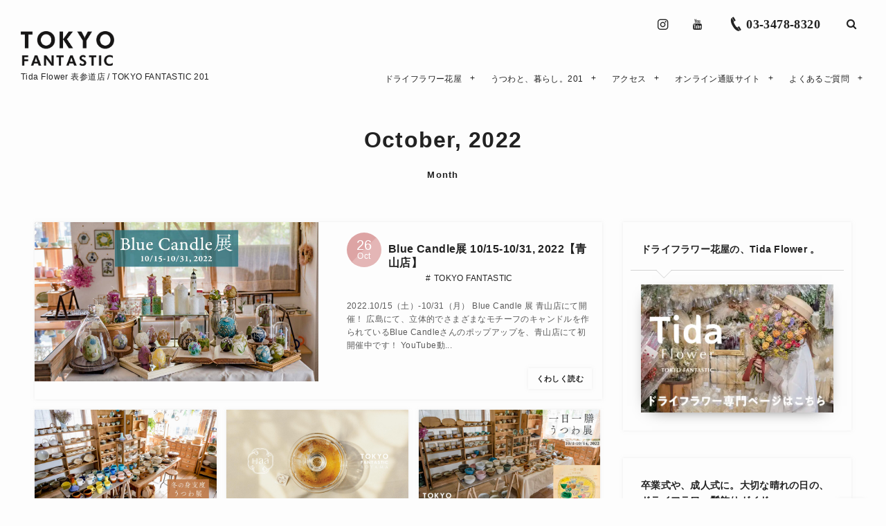

--- FILE ---
content_type: text/html; charset=UTF-8
request_url: https://tokyofantastic.jp/archives/date/2022/10
body_size: 20713
content:
<!DOCTYPE html>
<html lang="ja"><head prefix="og: http://ogp.me/ns# fb: http://ogp.me/ns/fb# blog: http://ogp.me/ns/website#"><meta charset="utf-8"/>
<meta name="viewport" content="width=device-width,initial-scale=1,minimum-scale=1,user-scalable=yes"/><meta name="description" content=" 2022年10月 アーカイブを表示しています。"/><meta property="og:title" content=" 2022年10月-ドライフラワーと、うつわと暮らし。Tida Flower &amp; TOKYO FANTASTIC"/><meta property="og:type" content="article"/><meta property="og:url" content="https://tokyofantastic.jp/archives/date/2022/10"/><meta property="og:image" content="https://s0.wp.com/i/blank.jpg"/><meta property="og:image:width" content="200"/><meta property="og:image:height" content="200"/><meta property="og:description" content=" 2022年10月 アーカイブを表示しています。"/><meta property="og:site_name" content="ドライフラワーと、うつわと暮らし。TOKYO FANTASTIC"/><link rel="canonical" href="https://tokyofantastic.jp/archives/date/2022/10"/><title> 2022年10月-ドライフラワーと、うつわと暮らし。Tida Flower &amp; TOKYO FANTASTIC</title>
<meta name='robots' content='max-image-preview:large'/>
<link rel='dns-prefetch' href='//ajax.googleapis.com'/>
<link rel='dns-prefetch' href='//www.googletagmanager.com'/>
<link rel="alternate" type="application/rss+xml" title="ドライフラワーと、うつわと暮らし。TOKYO FANTASTIC &raquo; フィード" href="https://tokyofantastic.jp/feed"/>
<link rel="alternate" type="application/rss+xml" title="ドライフラワーと、うつわと暮らし。TOKYO FANTASTIC &raquo; コメントフィード" href="https://tokyofantastic.jp/comments/feed"/>
<style id='wp-img-auto-sizes-contain-inline-css' type='text/css'>img:is([sizes=auto i],[sizes^="auto," i]){contain-intrinsic-size:3000px 1500px}</style>
<style id='classic-theme-styles-inline-css' type='text/css'>.wp-block-button__link{color:#fff;background-color:#32373c;border-radius:9999px;box-shadow:none;text-decoration:none;padding:calc(.667em + 2px) calc(1.333em + 2px);font-size:1.125em}.wp-block-file__button{background:#32373c;color:#fff;text-decoration:none}</style>
<link rel='stylesheet' id='core-image-style-css-css' href='https://tokyofantastic.jp/wp-content/plugins/dp-ex-blocks-free/css/core/image/style.css?ver=3.1.1.3' type='text/css' media='all'/>
<link rel='stylesheet' id='core-separator-style-css-css' href='https://tokyofantastic.jp/wp-content/plugins/dp-ex-blocks-free/css/core/separator/style.css?ver=3.1.1.3' type='text/css' media='all'/>
<link rel='stylesheet' id='contact-form-7-css' href='https://tokyofantastic.jp/wp-content/plugins/contact-form-7/includes/css/styles.css?ver=6.1.4' type='text/css' media='all'/>
<link rel='stylesheet' id='digipress-css' href='https://tokyofantastic.jp/wp-content/themes/dp-fancie-note-business/css/style.css?ver=20250601105953' type='text/css' media='all'/>
<link rel='stylesheet' id='deb-style-blocks-common-css' href='https://tokyofantastic.jp/wp-content/plugins/dp-ex-blocks-free/dist/style-backend.css?ver=20251226150745' type='text/css' media='all'/>
<style id='deb-common-styles-inline-css' type='text/css'>:root{--deb-primary-color:#e6c0c0;--deb-base-font-color:#222;--deb-container-bg-color:#fdfdfd}body [class*="-reset--line-center-btm"][class*="-keycolor"]::after{--deb-line-color:#e6c0c0}body [class*="-line-btm"][class*="-keycolor"]::after{border-color:#e6c0c0}body [class*="-reset--line-left"][class*="-keycolor"]::after{--deb-line-color:#e6c0c0}body [class*="-reset--deco-circle"][class*="-keycolor"]::after{--deb-circle-color:rgba(230,192,192,.24);--deb-circle-color-ov1:rgba(230,192,192,.3);--deb-circle-color-ov2:rgba(230,192,192,.15)}body p.is-style-box-deco-balloon{background-color:#e6c0c0;color:#fdfdfd}body p.is-style-box-deco-balloon::after{border-color:#e6c0c0 transparent transparent}</style>
<link rel='stylesheet' id='dp-visual-css' href='https://tokyofantastic.jp/wp-content/uploads/digipress/fancie-note-business/css/visual-custom.css?ver=20260102171707' type='text/css' media='all'/>
<link rel='stylesheet' id='fancybox-css' href='https://tokyofantastic.jp/wp-content/plugins/easy-fancybox/fancybox/2.2.0/jquery.fancybox.min.css?ver=6.9' type='text/css' media='screen'/>
<script src="https://ajax.googleapis.com/ajax/libs/jquery/3.7.1/jquery.min.js?ver=6.9" id="jquery-js"></script>
<!-- Site Kit によって追加された Google タグ（gtag.js）スニペット -->
<!-- Google アナリティクス スニペット (Site Kit が追加) -->
<script src="https://www.googletagmanager.com/gtag/js?id=GT-PJNQLNZ" id="google_gtagjs-js" async></script>
<script id="google_gtagjs-js-after">//<![CDATA[
window.dataLayer=window.dataLayer||[];function gtag(){dataLayer.push(arguments);}gtag("set","linker",{"domains":["tokyofantastic.jp"]});gtag("js",new Date());gtag("set","developer_id.dZTNiMT",true);gtag("config","GT-PJNQLNZ");
//]]></script>
<link rel="https://api.w.org/" href="https://tokyofantastic.jp/wp-json/"/><link rel="EditURI" type="application/rsd+xml" title="RSD" href="https://tokyofantastic.jp/xmlrpc.php?rsd"/>
<meta name="generator" content="Site Kit by Google 1.171.0"/><noscript><style>.lazyload[data-src]{display:none!important}</style></noscript><style>.lazyload{background-image:none!important}.lazyload:before{background-image:none!important}</style><link rel="icon" href="https://tokyofantastic.jp/wp-content/uploads/2022/06/cropped-round_2_TOKYO-FANTASTIC-logo_512512-32x32.png" sizes="32x32"/>
<link rel="icon" href="https://tokyofantastic.jp/wp-content/uploads/2022/06/cropped-round_2_TOKYO-FANTASTIC-logo_512512-192x192.png" sizes="192x192"/>
<link rel="apple-touch-icon" href="https://tokyofantastic.jp/wp-content/uploads/2022/06/cropped-round_2_TOKYO-FANTASTIC-logo_512512-180x180.png"/>
<meta name="msapplication-TileImage" content="https://tokyofantastic.jp/wp-content/uploads/2022/06/cropped-round_2_TOKYO-FANTASTIC-logo_512512-270x270.png"/>
<meta name="google-site-verification" content="Q6hM4Xmk089AZa-HLBMqHJKpGI2Xzg7KzrtTKkvzHhc"/>
<style id='global-styles-inline-css' type='text/css'>:root{--wp--preset--aspect-ratio--square:1;--wp--preset--aspect-ratio--4-3: 4/3;--wp--preset--aspect-ratio--3-4: 3/4;--wp--preset--aspect-ratio--3-2: 3/2;--wp--preset--aspect-ratio--2-3: 2/3;--wp--preset--aspect-ratio--16-9: 16/9;--wp--preset--aspect-ratio--9-16: 9/16;--wp--preset--color--black:#000;--wp--preset--color--cyan-bluish-gray:#abb8c3;--wp--preset--color--white:#fff;--wp--preset--color--pale-pink:#f78da7;--wp--preset--color--vivid-red:#cf2e2e;--wp--preset--color--luminous-vivid-orange:#ff6900;--wp--preset--color--luminous-vivid-amber:#fcb900;--wp--preset--color--light-green-cyan:#7bdcb5;--wp--preset--color--vivid-green-cyan:#00d084;--wp--preset--color--pale-cyan-blue:#8ed1fc;--wp--preset--color--vivid-cyan-blue:#0693e3;--wp--preset--color--vivid-purple:#9b51e0;--wp--preset--gradient--vivid-cyan-blue-to-vivid-purple:linear-gradient(135deg,#0693e3 0%,#9b51e0 100%);--wp--preset--gradient--light-green-cyan-to-vivid-green-cyan:linear-gradient(135deg,#7adcb4 0%,#00d082 100%);--wp--preset--gradient--luminous-vivid-amber-to-luminous-vivid-orange:linear-gradient(135deg,#fcb900 0%,#ff6900 100%);--wp--preset--gradient--luminous-vivid-orange-to-vivid-red:linear-gradient(135deg,#ff6900 0%,#cf2e2e 100%);--wp--preset--gradient--very-light-gray-to-cyan-bluish-gray:linear-gradient(135deg,#eee 0%,#a9b8c3 100%);--wp--preset--gradient--cool-to-warm-spectrum:linear-gradient(135deg,#4aeadc 0%,#9778d1 20%,#cf2aba 40%,#ee2c82 60%,#fb6962 80%,#fef84c 100%);--wp--preset--gradient--blush-light-purple:linear-gradient(135deg,#ffceec 0%,#9896f0 100%);--wp--preset--gradient--blush-bordeaux:linear-gradient(135deg,#fecda5 0%,#fe2d2d 50%,#6b003e 100%);--wp--preset--gradient--luminous-dusk:linear-gradient(135deg,#ffcb70 0%,#c751c0 50%,#4158d0 100%);--wp--preset--gradient--pale-ocean:linear-gradient(135deg,#fff5cb 0%,#b6e3d4 50%,#33a7b5 100%);--wp--preset--gradient--electric-grass:linear-gradient(135deg,#caf880 0%,#71ce7e 100%);--wp--preset--gradient--midnight:linear-gradient(135deg,#020381 0%,#2874fc 100%);--wp--preset--font-size--small:13px;--wp--preset--font-size--medium:20px;--wp--preset--font-size--large:36px;--wp--preset--font-size--x-large:42px;--wp--preset--spacing--20:.44rem;--wp--preset--spacing--30:.67rem;--wp--preset--spacing--40:1rem;--wp--preset--spacing--50:1.5rem;--wp--preset--spacing--60:2.25rem;--wp--preset--spacing--70:3.38rem;--wp--preset--spacing--80:5.06rem;--wp--preset--shadow--natural:6px 6px 9px rgba(0,0,0,.2);--wp--preset--shadow--deep:12px 12px 50px rgba(0,0,0,.4);--wp--preset--shadow--sharp:6px 6px 0 rgba(0,0,0,.2);--wp--preset--shadow--outlined:6px 6px 0 -3px #fff , 6px 6px #000;--wp--preset--shadow--crisp:6px 6px 0 #000}:where(.is-layout-flex){gap:.5em}:where(.is-layout-grid){gap:.5em}body .is-layout-flex{display:flex}.is-layout-flex{flex-wrap:wrap;align-items:center}.is-layout-flex > :is(*, div){margin:0}body .is-layout-grid{display:grid}.is-layout-grid > :is(*, div){margin:0}:where(.wp-block-columns.is-layout-flex){gap:2em}:where(.wp-block-columns.is-layout-grid){gap:2em}:where(.wp-block-post-template.is-layout-flex){gap:1.25em}:where(.wp-block-post-template.is-layout-grid){gap:1.25em}.has-black-color{color:var(--wp--preset--color--black)!important}.has-cyan-bluish-gray-color{color:var(--wp--preset--color--cyan-bluish-gray)!important}.has-white-color{color:var(--wp--preset--color--white)!important}.has-pale-pink-color{color:var(--wp--preset--color--pale-pink)!important}.has-vivid-red-color{color:var(--wp--preset--color--vivid-red)!important}.has-luminous-vivid-orange-color{color:var(--wp--preset--color--luminous-vivid-orange)!important}.has-luminous-vivid-amber-color{color:var(--wp--preset--color--luminous-vivid-amber)!important}.has-light-green-cyan-color{color:var(--wp--preset--color--light-green-cyan)!important}.has-vivid-green-cyan-color{color:var(--wp--preset--color--vivid-green-cyan)!important}.has-pale-cyan-blue-color{color:var(--wp--preset--color--pale-cyan-blue)!important}.has-vivid-cyan-blue-color{color:var(--wp--preset--color--vivid-cyan-blue)!important}.has-vivid-purple-color{color:var(--wp--preset--color--vivid-purple)!important}.has-black-background-color{background-color:var(--wp--preset--color--black)!important}.has-cyan-bluish-gray-background-color{background-color:var(--wp--preset--color--cyan-bluish-gray)!important}.has-white-background-color{background-color:var(--wp--preset--color--white)!important}.has-pale-pink-background-color{background-color:var(--wp--preset--color--pale-pink)!important}.has-vivid-red-background-color{background-color:var(--wp--preset--color--vivid-red)!important}.has-luminous-vivid-orange-background-color{background-color:var(--wp--preset--color--luminous-vivid-orange)!important}.has-luminous-vivid-amber-background-color{background-color:var(--wp--preset--color--luminous-vivid-amber)!important}.has-light-green-cyan-background-color{background-color:var(--wp--preset--color--light-green-cyan)!important}.has-vivid-green-cyan-background-color{background-color:var(--wp--preset--color--vivid-green-cyan)!important}.has-pale-cyan-blue-background-color{background-color:var(--wp--preset--color--pale-cyan-blue)!important}.has-vivid-cyan-blue-background-color{background-color:var(--wp--preset--color--vivid-cyan-blue)!important}.has-vivid-purple-background-color{background-color:var(--wp--preset--color--vivid-purple)!important}.has-black-border-color{border-color:var(--wp--preset--color--black)!important}.has-cyan-bluish-gray-border-color{border-color:var(--wp--preset--color--cyan-bluish-gray)!important}.has-white-border-color{border-color:var(--wp--preset--color--white)!important}.has-pale-pink-border-color{border-color:var(--wp--preset--color--pale-pink)!important}.has-vivid-red-border-color{border-color:var(--wp--preset--color--vivid-red)!important}.has-luminous-vivid-orange-border-color{border-color:var(--wp--preset--color--luminous-vivid-orange)!important}.has-luminous-vivid-amber-border-color{border-color:var(--wp--preset--color--luminous-vivid-amber)!important}.has-light-green-cyan-border-color{border-color:var(--wp--preset--color--light-green-cyan)!important}.has-vivid-green-cyan-border-color{border-color:var(--wp--preset--color--vivid-green-cyan)!important}.has-pale-cyan-blue-border-color{border-color:var(--wp--preset--color--pale-cyan-blue)!important}.has-vivid-cyan-blue-border-color{border-color:var(--wp--preset--color--vivid-cyan-blue)!important}.has-vivid-purple-border-color{border-color:var(--wp--preset--color--vivid-purple)!important}.has-vivid-cyan-blue-to-vivid-purple-gradient-background{background:var(--wp--preset--gradient--vivid-cyan-blue-to-vivid-purple)!important}.has-light-green-cyan-to-vivid-green-cyan-gradient-background{background:var(--wp--preset--gradient--light-green-cyan-to-vivid-green-cyan)!important}.has-luminous-vivid-amber-to-luminous-vivid-orange-gradient-background{background:var(--wp--preset--gradient--luminous-vivid-amber-to-luminous-vivid-orange)!important}.has-luminous-vivid-orange-to-vivid-red-gradient-background{background:var(--wp--preset--gradient--luminous-vivid-orange-to-vivid-red)!important}.has-very-light-gray-to-cyan-bluish-gray-gradient-background{background:var(--wp--preset--gradient--very-light-gray-to-cyan-bluish-gray)!important}.has-cool-to-warm-spectrum-gradient-background{background:var(--wp--preset--gradient--cool-to-warm-spectrum)!important}.has-blush-light-purple-gradient-background{background:var(--wp--preset--gradient--blush-light-purple)!important}.has-blush-bordeaux-gradient-background{background:var(--wp--preset--gradient--blush-bordeaux)!important}.has-luminous-dusk-gradient-background{background:var(--wp--preset--gradient--luminous-dusk)!important}.has-pale-ocean-gradient-background{background:var(--wp--preset--gradient--pale-ocean)!important}.has-electric-grass-gradient-background{background:var(--wp--preset--gradient--electric-grass)!important}.has-midnight-gradient-background{background:var(--wp--preset--gradient--midnight)!important}.has-small-font-size{font-size:var(--wp--preset--font-size--small)!important}.has-medium-font-size{font-size:var(--wp--preset--font-size--medium)!important}.has-large-font-size{font-size:var(--wp--preset--font-size--large)!important}.has-x-large-font-size{font-size:var(--wp--preset--font-size--x-large)!important}</style><script>(function(d){var config={kitId:'das0rqe',scriptTimeout:3000,async:true},h=d.documentElement,t=setTimeout(function(){h.className=h.className.replace(/\bwf-loading\b/g,"")+" wf-inactive";},config.scriptTimeout),tk=d.createElement("script"),f=false,s=d.getElementsByTagName("script")[0],a;h.className+=" wf-loading";tk.src='https://use.typekit.net/'+config.kitId+'.js';tk.async=true;tk.onload=tk.onreadystatechange=function(){a=this.readyState;if(f||a&&a!="complete"&&a!="loaded")return;f=true;clearTimeout(t);try{Typekit.load(config)}catch(e){}};s.parentNode.insertBefore(tk,s)})(document);</script>
<script type="application/ld+json">
{
  "@context": "https://schema.org",
  "@graph": [
    {
      "@type": ["Florist", "GiftShop", "HomeGoodsStore"],
      "@id": "https://tokyofantastic.jp/tidaflower#store",
      "name": "Tida Flower 表参道店",
      "url": "https://tokyofantastic.jp/tidaflower",
      "description": "東京・表参道のドライフラワー専門店。生花から仕立てた自家製ドライフラワー、スワッグ、ウェディングブーケを販売するギフト・インテリアショップ。",
      "telephone": "+81-3-3478-8320",
      "address": {
        "@type": "PostalAddress",
        "streetAddress": "南青山3-16-6",
        "addressLocality": "港区",
        "addressRegion": "東京都",
        "postalCode": "107-0062",
        "addressCountry": "JP"
      },
      "hasMap": "https://goo.gl/maps/pLEQFTzi9dqbDHKc9",
      "openingHoursSpecification": [
        {
          "@type": "OpeningHoursSpecification",
          "dayOfWeek": [
            "https://schema.org/Monday",
            "https://schema.org/Tuesday",
            "https://schema.org/Thursday",
            "https://schema.org/Friday",
            "https://schema.org/Saturday",
            "https://schema.org/Sunday"
          ],
          "opens": "12:00",
          "closes": "19:00"
        }
      ],
      "subjectOf": [
        {
          "@type": "ContactPage",
          "@id": "https://tokyofantastic.jp/omotesando",
          "name": "店舗アクセス・地図"
        },
        {
          "@type": "ContactPage",
          "@id": "https://tokyofantastic.jp/contact",
          "name": "お問い合わせフォーム"
        },
        {
          "@type": "WebPage",
          "@id": "https://tokyofantastic.jp/questions",
          "name": "よくあるご質問 (FAQ)"
        },
        {
          "@type": "WebPage",
          "@id": "https://tokyofantastic.jp/archives/19870",
          "name": "成人式の振袖・前撮りにおすすめのドライフラワー髪飾り特集"
        },
        {
          "@type": "WebPage",
          "@id": "https://tokyofantastic.jp/archives/17853",
          "name": "卒業式の袴（はかま）に似合うドライフラワー髪飾り・ヘッドパーツ"
        },
        {
          "@type": "WebPage",
          "@id": "https://tokyofantastic.jp/archives/21475",
          "name": "ドライフラワー髪飾り・ヘッドドレス（ウェディング・成人式・卒業式）"
        }
      ],
      "sameAs": [
        "https://www.instagram.com/tokyofantastic/",
        "https://www.instagram.com/tidaflower.florist/",
        "https://www.instagram.com/tidaflowertokyo/",
        "https://tokyofantastic.stores.jp/",
        "https://www.youtube.com/@TOKYOFANTASTIC"
      ]
    },
    {
      "@type": ["HomeGoodsStore", "GiftShop"],
      "@id": "https://tokyofantastic.jp/tokyofantastic201#store",
      "name": "TOKYO FANTASTIC 201",
      "url": "https://tokyofantastic.jp/tokyofantastic201",
      "description": "うつわと暮らしのライフスタイルストア。日本各地の作家による陶磁器、ガラス、木工などの手仕事作品を取り扱う。",
      "telephone": "+81-70-2315-3006",
      "address": {
        "@type": "PostalAddress",
        "streetAddress": "南青山3-16-6-201",
        "addressLocality": "港区",
        "addressRegion": "東京都",
        "postalCode": "107-0062",
        "addressCountry": "JP"
      },
      "hasMap": "https://goo.gl/maps/d1X9TeA4N7ZTWNBx9",
      "openingHoursSpecification": [
        {
          "@type": "OpeningHoursSpecification",
          "dayOfWeek": [
            "https://schema.org/Monday",
            "https://schema.org/Tuesday",
            "https://schema.org/Thursday",
            "https://schema.org/Friday",
            "https://schema.org/Saturday",
            "https://schema.org/Sunday"
          ],
          "opens": "12:00",
          "closes": "19:00"
        }
      ],
      "subjectOf": [
        {
          "@type": "ContactPage",
          "@id": "https://tokyofantastic.jp/contact",
          "name": "お問い合わせフォーム"
        },
        {
          "@type": "WebPage",
          "@id": "https://tokyofantastic.jp/questions",
          "name": "よくあるご質問 (FAQ)"
        }
      ],
      "sameAs": [
        "https://www.instagram.com/tokyofantastic201/",
        "https://tokyofantastic.stores.jp/",
        "https://www.youtube.com/@TOKYOFANTASTIC"
      ]
    }
  ]
}
</script><script>j$=jQuery;</script><script>(function(){var cx='012793643647389070390:e2a7aw1mqgc';var gcse=document.createElement('script');gcse.type='text/javascript';gcse.async=true;gcse.src=(document.location.protocol=='https:'?'https:':'http:')+'//cse.google.com/cse.js?cx='+cx;var s=document.getElementsByTagName('script')[0];s.parentNode.insertBefore(gcse,s);})();</script>
</head><body data-rsssl=1 class="archive date wp-theme-dp-fancie-note-business main-body pc no-sns-count" data-ct-sns-cache="true" data-ct-sns-cache-time="604800000"><header id="header_container" class="header_container pc float"><div class="header_content clearfix"><div class="h_group"><h1 class="hd_title img"><a href="https://tokyofantastic.jp/" title="ドライフラワーと、うつわと暮らし。TOKYO FANTASTIC"><img src="[data-uri]" alt="ドライフラワーと、うつわと暮らし。TOKYO FANTASTIC" data-src="//tokyofantastic.jp/wp-content/uploads/digipress/fancie-note-business/title/TOKYO_FANTASTIC_logo_K96.png" decoding="async" class="lazyload" data-eio-rwidth="722" data-eio-rheight="267"/><noscript><img src="//tokyofantastic.jp/wp-content/uploads/digipress/fancie-note-business/title/TOKYO_FANTASTIC_logo_K96.png" alt="ドライフラワーと、うつわと暮らし。TOKYO FANTASTIC" data-eio="l"/></noscript></a></h1><h2 class="caption">Tida Flower 表参道店 / TOKYO FANTASTIC 201</h2></div><div class="r_block"><div id="hd_misc_div" class="hd_misc_div"><div id="hd_sns_links" class="hd_sns_links"><ul><li class="instagram"><a href="https://www.instagram.com/tokyofantastic/" title="Instagram" target="_blank"><span class="r-wrap"><i class="icon-instagram"></i></span></a></li><li class="youtube"><a href="https://www.youtube.com/c/TOKYOFANTASTIC" title="YouTube" target="_blank"><span class="r-wrap"><i class="icon-youtube"></i></span></a></li></ul></div><div id="hd_tel"><a href="tel:03-3478-8320" class="icon-phone"><span>03-3478-8320</span></a></div><div id="hd_searchform"><span class="r-wrap"><i id="hd_search_btn" class="icon-search"></i></span></div><div id="expand_float_menu" class="icon-dot-menu"><i></i></div>
</div><nav id="global_menu_nav" class="global_menu_nav has-rcontent"><ul id="global_menu_ul" class=""><li id="menu-item-17652" class="menu-item menu-item-type-post_type menu-item-object-page menu-item-has-children"><a href="https://tokyofantastic.jp/tidaflower" class="menu-link"><span class="menu-title">ドライフラワー花屋</span></a>
<ul class="sub-menu">
<li id="menu-item-6749" class="menu-item menu-item-type-post_type menu-item-object-page menu-item-has-children"><a href="https://tokyofantastic.jp/tidaflower" class="menu-link"><span class="menu-title">ドライフラワー総合ページ</span></a>
<ul class="sub-menu">
<li id="menu-item-9955" class="menu-item menu-item-type-custom menu-item-object-custom"><a href="https://tokyofantastic.jp/tidaflower" class="menu-link"><span class="menu-title">ドライフラワー総合ページ</span></a></li>
<li id="menu-item-21790" class="menu-item menu-item-type-custom menu-item-object-custom"><a href="https://tokyofantastic.jp/tidaflower#ドライフラワー花束" class="menu-link"><span class="menu-title">ドライフラワー花束</span></a></li>
<li id="menu-item-10797" class="menu-item menu-item-type-custom menu-item-object-custom"><a href="https://tokyofantastic.jp/tidaflower#ドライフラワーウェディングブーケ" class="menu-link"><span class="menu-title">ドライフラワーブーケ</span></a></li>
<li id="menu-item-21792" class="menu-item menu-item-type-custom menu-item-object-custom"><a href="https://tokyofantastic.jp/tidaflower#ドライフラワースワッグ" class="menu-link"><span class="menu-title">ドライフラワースワッグ</span></a></li>
<li id="menu-item-13982" class="menu-item menu-item-type-custom menu-item-object-custom"><a href="https://tokyofantastic.jp/tidaflower#ドライフラワー髪飾り" class="menu-link"><span class="menu-title">ドライフラワー髪飾り</span></a></li>
<li id="menu-item-9957" class="menu-item menu-item-type-custom menu-item-object-custom"><a href="https://tokyofantastic.jp/tidaflower#スペシャルオーダー" class="menu-link"><span class="menu-title">スペシャルオーダー</span></a></li>
<li id="menu-item-9960" class="menu-item menu-item-type-custom menu-item-object-custom"><a href="https://tokyofantastic.jp/tidaflower#デザイナープロフィール" class="menu-link"><span class="menu-title">デザイナープロフィール</span></a></li>
<li id="menu-item-22300" class="menu-item menu-item-type-custom menu-item-object-custom"><a href="https://tokyofantastic.jp/archives/18619" class="menu-link"><span class="menu-title">パンパスグラス</span></a></li>
<li id="menu-item-7937" class="menu-item menu-item-type-taxonomy menu-item-object-category"><a href="https://tokyofantastic.jp/archives/category/omotesando/tida-flower" class="menu-link"><span class="menu-title">ドライフラワー関連ブログ一覧</span></a></li>
</ul>
</li>
<li id="menu-item-6811" class="menu-item menu-item-type-post_type menu-item-object-page"><a href="https://tokyofantastic.jp/omotesando" class="menu-link"><span class="menu-title">Shop | Tida Flower 表参道店</span></a></li>
<li id="menu-item-14950" class="menu-item menu-item-type-custom menu-item-object-custom"><a href="https://www.instagram.com/tokyofantastic/" class="menu-link"><span class="menu-title">Instagram @tokyofantastic</span></a></li>
<li id="menu-item-21605" class="menu-item menu-item-type-post_type menu-item-object-page"><a href="https://tokyofantastic.jp/tidaflower_zh-hans" class="menu-link"><span class="menu-title">表参道干花店・簡体中文</span></a></li>
<li id="menu-item-21610" class="menu-item menu-item-type-post_type menu-item-object-page"><a href="https://tokyofantastic.jp/tidaflower_zh-hant" class="menu-link"><span class="menu-title">表參道乾燥花店・繁體中文</span></a></li>
<li id="menu-item-21658" class="menu-item menu-item-type-post_type menu-item-object-page"><a href="https://tokyofantastic.jp/tidaflower_english" class="menu-link"><span class="menu-title">Tokyo Dried Flower | English</span></a></li>
</ul>
</li>
<li id="menu-item-17100" class="menu-item menu-item-type-post_type menu-item-object-page menu-item-has-children"><a href="https://tokyofantastic.jp/tokyofantastic201" class="menu-link"><span class="menu-title">うつわと、暮らし。201</span></a>
<ul class="sub-menu">
<li id="menu-item-17247" class="menu-item menu-item-type-post_type menu-item-object-page"><a href="https://tokyofantastic.jp/tokyofantastic201" class="menu-link"><span class="menu-title">TOKYO FANTASTIC 201</span></a></li>
<li id="menu-item-13920" class="menu-item menu-item-type-post_type menu-item-object-page"><a href="https://tokyofantastic.jp/schedule" class="menu-link"><span class="menu-title">イベントスケジュール</span></a></li>
<li id="menu-item-14949" class="menu-item menu-item-type-custom menu-item-object-custom"><a href="https://www.instagram.com/tokyofantastic201/" class="menu-link"><span class="menu-title">201 Instagram</span></a></li>
<li id="menu-item-7926" class="menu-item menu-item-type-custom menu-item-object-custom menu-item-has-children"><a href="https://tokyofantastic.jp/archives/tag/tokyo-fantastic-originals" class="menu-link"><span class="menu-title">オリジナル Originals</span></a>
<ul class="sub-menu">
<li id="menu-item-8919" class="menu-item menu-item-type-post_type menu-item-object-page"><a href="https://tokyofantastic.jp/tokyo575" class="menu-link"><span class="menu-title">東京五七五 | Tokyo 575</span></a></li>
<li id="menu-item-7928" class="menu-item menu-item-type-custom menu-item-object-custom"><a href="https://tokyofantastic.jp/archives/18011" class="menu-link"><span class="menu-title">緑茶 Green Tea</span></a></li>
<li id="menu-item-10130" class="menu-item menu-item-type-custom menu-item-object-custom"><a href="https://tokyofantastic.jp/archives/tag/tokyo-t%E3%82%B7%E3%83%A3%E3%83%84-tokyo-tee-tokyo-t-shirts" class="menu-link"><span class="menu-title">TOKYO Tシャツ | TOKYO Tee / TOKYO T-shirts</span></a></li>
<li id="menu-item-7942" class="menu-item menu-item-type-custom menu-item-object-custom"><a href="https://tokyofantastic.jp/archives/tag/%E3%82%B9%E3%83%88%E3%83%AA%E3%83%BC%E3%83%88%E3%82%AB%E3%82%B8%E3%83%A5%E3%82%A2%E3%83%AB%E3%82%B3%E3%83%AC%E3%82%AF%E3%82%B7%E3%83%A7%E3%83%B3" class="menu-link"><span class="menu-title">ストリート Street casual Clothing</span></a></li>
</ul>
</li>
</ul>
</li>
<li id="menu-item-6734" class="menu-item menu-item-type-post_type menu-item-object-page menu-item-has-children"><a href="https://tokyofantastic.jp/accessmap" class="menu-link"><span class="menu-title">アクセス</span></a>
<ul class="sub-menu">
<li id="menu-item-13977" class="menu-item menu-item-type-post_type menu-item-object-page"><a href="https://tokyofantastic.jp/accessmap" class="menu-link"><span class="menu-title">アクセスマップ</span></a></li>
<li id="menu-item-21440" class="menu-item menu-item-type-custom menu-item-object-custom"><a href="https://goo.gl/maps/pLEQFTzi9dqbDHKc9" class="menu-link"><span class="menu-title">Google Map @ Tida Flower</span></a></li>
<li id="menu-item-21441" class="menu-item menu-item-type-custom menu-item-object-custom"><a href="https://goo.gl/maps/rHSaXXkFLYHQbVDD7" class="menu-link"><span class="menu-title">Google Map @ 201</span></a></li>
</ul>
</li>
<li id="menu-item-6812" class="menu-item menu-item-type-custom menu-item-object-custom menu-item-has-children"><a href="https://tokyofantastic.stores.jp/" class="menu-link"><span class="menu-title">オンライン通販サイト</span></a>
<ul class="sub-menu">
<li id="menu-item-13978" class="menu-item menu-item-type-custom menu-item-object-custom"><a href="https://tokyofantastic.stores.jp/" class="menu-link"><span class="menu-title">オンラインストア</span></a></li>
</ul>
</li>
<li id="menu-item-12500" class="menu-item menu-item-type-post_type menu-item-object-page menu-item-has-children"><a href="https://tokyofantastic.jp/questions" class="menu-link"><span class="menu-title">よくあるご質問</span></a>
<ul class="sub-menu">
<li id="menu-item-12501" class="menu-item menu-item-type-post_type menu-item-object-page"><a href="https://tokyofantastic.jp/questions" class="menu-link"><span class="menu-title">よくあるご質問</span></a></li>
<li id="menu-item-6786" class="menu-item menu-item-type-post_type menu-item-object-page"><a href="https://tokyofantastic.jp/contact" class="menu-link"><span class="menu-title">お問い合わせ窓口</span></a></li>
<li id="menu-item-14535" class="menu-item menu-item-type-post_type menu-item-object-page"><a href="https://tokyofantastic.jp/company" class="menu-link"><span class="menu-title">会社概要</span></a></li>
</ul>
</li>
</ul></nav></div></div></header><div id="container" class="dp-container clearfix not-home float"><section class="ct-hd no_bgimg"><h2 class="hd-title"><span>October, 2022</span></h2><div class="title-desc">Month</div></section><div class="content-wrap incontainer clearfix not-home">
<div id="content" class="content two-col right"><section class="loop-section magazine two two-col three_lines clearfix"><div class="loop-div autopager two-col clearfix"><div id="gt-274697ee57f39a8c" class="gutter_size three_lines"></div><article class="loop-article two-col big three_lines term-color2"><div class="loop-col one"><div class="loop-post-thumb magazine two"><a href="https://tokyofantastic.jp/archives/16624" rel="bookmark" class="thumb-link r-wrap"><span><img src="[data-uri]" width="450" height="253" layout="responsive" class="wp-post-image lazyload" alt="Blue Candle展 10/15-10/31, 2022【青山店】" data-src="https://tokyofantastic.jp/wp-content/uploads/2022/10/169_DSC_6065_40-450x253.jpg" decoding="async" data-srcset="https://tokyofantastic.jp/wp-content/uploads/2022/10/169_DSC_6065_40-450x253.jpg 450w, https://tokyofantastic.jp/wp-content/uploads/2022/10/169_DSC_6065_40-750x422.jpg 750w, https://tokyofantastic.jp/wp-content/uploads/2022/10/169_DSC_6065_40.jpg 1920w, https://tokyofantastic.jp/wp-content/uploads/2022/10/169_DSC_6065_40-768x432.jpg 768w, https://tokyofantastic.jp/wp-content/uploads/2022/10/169_DSC_6065_40-1536x864.jpg 1536w, https://tokyofantastic.jp/wp-content/uploads/2022/10/169_DSC_6065_40-900x506.jpg 900w" data-eio-rwidth="450" data-eio-rheight="253"/><noscript><img src="https://tokyofantastic.jp/wp-content/uploads/2022/10/169_DSC_6065_40-450x253.jpg" width="450" height="253" layout="responsive" class="wp-post-image" alt="Blue Candle展 10/15-10/31, 2022【青山店】" srcset="https://tokyofantastic.jp/wp-content/uploads/2022/10/169_DSC_6065_40-450x253.jpg 450w, https://tokyofantastic.jp/wp-content/uploads/2022/10/169_DSC_6065_40-750x422.jpg 750w, https://tokyofantastic.jp/wp-content/uploads/2022/10/169_DSC_6065_40.jpg 1920w, https://tokyofantastic.jp/wp-content/uploads/2022/10/169_DSC_6065_40-768x432.jpg 768w, https://tokyofantastic.jp/wp-content/uploads/2022/10/169_DSC_6065_40-1536x864.jpg 1536w, https://tokyofantastic.jp/wp-content/uploads/2022/10/169_DSC_6065_40-900x506.jpg 900w" data-eio="l"/></noscript></span><div class="loop-media-icon"><i class="icon-plus2"></i></div></a></div></div><div class="loop-col two"><div class="loop-article-content"><div class="title-line"><div class="loop-date designed"><time datetime="2022-10-26T12:50:58+09:00" class="updated"><span class="date_day_double">26</span><span class="date_month_en">Oct</span></time></div><h3 class="entry-title loop-title has_date magazine two"><a href="https://tokyofantastic.jp/archives/16624" rel="bookmark">Blue Candle展 10/15-10/31, 2022【青山店】</a></h3></div><div class="meta-wrapper"><div class="loop-meta clearfix"><div class="meta-cat"><span class="cat-name term-color2">TOKYO FANTASTIC</span></div></div><div class="loop-excerpt entry-summary">2022.10/15（土）-10/31（月） Blue Candle 展 青山店にて開催！ 広島にて、立体的でさまざまなモチーフのキャンドルを作られているBlue Candleさんのポップアップを、青山店にて初開催中です！ YouTube動...</div><div class="more-link"><a href="https://tokyofantastic.jp/archives/16624"><span class="r-wrap">くわしく読む</span></a></div></div></div></div></article><article class="loop-article two-col small three_lines term-color2"><div class="loop-col one"><div class="loop-post-thumb magazine two"><a href="https://tokyofantastic.jp/archives/16622" rel="bookmark" class="thumb-link r-wrap"><span><img src="[data-uri]" width="450" height="253" layout="responsive" class="wp-post-image lazyload" alt="冬の身支度 うつわ展 10/15-10/31, 2022【青山店】" data-src="https://tokyofantastic.jp/wp-content/uploads/2022/10/2_1920DSC_4800-450x253.jpg" decoding="async" data-srcset="https://tokyofantastic.jp/wp-content/uploads/2022/10/2_1920DSC_4800-450x253.jpg 450w, https://tokyofantastic.jp/wp-content/uploads/2022/10/2_1920DSC_4800-750x422.jpg 750w, https://tokyofantastic.jp/wp-content/uploads/2022/10/2_1920DSC_4800.jpg 1920w, https://tokyofantastic.jp/wp-content/uploads/2022/10/2_1920DSC_4800-768x432.jpg 768w, https://tokyofantastic.jp/wp-content/uploads/2022/10/2_1920DSC_4800-1536x864.jpg 1536w, https://tokyofantastic.jp/wp-content/uploads/2022/10/2_1920DSC_4800-900x506.jpg 900w" data-eio-rwidth="450" data-eio-rheight="253"/><noscript><img src="https://tokyofantastic.jp/wp-content/uploads/2022/10/2_1920DSC_4800-450x253.jpg" width="450" height="253" layout="responsive" class="wp-post-image" alt="冬の身支度 うつわ展 10/15-10/31, 2022【青山店】" srcset="https://tokyofantastic.jp/wp-content/uploads/2022/10/2_1920DSC_4800-450x253.jpg 450w, https://tokyofantastic.jp/wp-content/uploads/2022/10/2_1920DSC_4800-750x422.jpg 750w, https://tokyofantastic.jp/wp-content/uploads/2022/10/2_1920DSC_4800.jpg 1920w, https://tokyofantastic.jp/wp-content/uploads/2022/10/2_1920DSC_4800-768x432.jpg 768w, https://tokyofantastic.jp/wp-content/uploads/2022/10/2_1920DSC_4800-1536x864.jpg 1536w, https://tokyofantastic.jp/wp-content/uploads/2022/10/2_1920DSC_4800-900x506.jpg 900w" data-eio="l"/></noscript></span><div class="loop-media-icon"><i class="icon-plus2"></i></div></a></div></div><div class="loop-col two"><div class="loop-article-content"><div class="title-line"><div class="loop-date designed"><time datetime="2022-10-26T10:32:59+09:00" class="updated"><span class="date_day_double">26</span><span class="date_month_en">Oct</span></time></div><h3 class="entry-title loop-title has_date magazine two"><a href="https://tokyofantastic.jp/archives/16622" rel="bookmark">冬の身支度 うつわ展 10/15-10/31, 2022【青山店】</a></h3></div><div class="meta-wrapper"><div class="loop-meta clearfix"><div class="meta-cat"><span class="cat-name term-color2">TOKYO FANTASTIC</span></div></div><div class="loop-excerpt entry-summary">2022.10/15（土）-10/31（月） 冬の身支度 うつわ展 青山店にて開催！ 土鍋やご飯鍋、グラタン皿などの耐熱のうつわを中心に、ザルや鍋敷きなどの暮らしにまつわる道具、南部鉄器など、食卓をあたたかく彩る作品が一堂に並ぶ企画展です。...</div><div class="more-link"><a href="https://tokyofantastic.jp/archives/16622"><span class="r-wrap">くわしく読む</span></a></div></div></div></div></article><article class="loop-article two-col small three_lines term-color2"><div class="loop-col one"><div class="loop-post-thumb magazine two"><a href="https://tokyofantastic.jp/archives/16684" rel="bookmark" class="thumb-link r-wrap"><span><img src="[data-uri]" width="450" height="253" layout="responsive" class="wp-post-image lazyload" alt="中国茶専門店「Haa」 ポップアップ開催中 10/1-10/14, 2022" data-src="https://tokyofantastic.jp/wp-content/uploads/2022/10/ChineseTea-Haa_TOKYO-FANTASTIC-450x253.jpg" decoding="async" data-srcset="https://tokyofantastic.jp/wp-content/uploads/2022/10/ChineseTea-Haa_TOKYO-FANTASTIC-450x253.jpg 450w, https://tokyofantastic.jp/wp-content/uploads/2022/10/ChineseTea-Haa_TOKYO-FANTASTIC-750x422.jpg 750w, https://tokyofantastic.jp/wp-content/uploads/2022/10/ChineseTea-Haa_TOKYO-FANTASTIC.jpg 1920w, https://tokyofantastic.jp/wp-content/uploads/2022/10/ChineseTea-Haa_TOKYO-FANTASTIC-768x432.jpg 768w, https://tokyofantastic.jp/wp-content/uploads/2022/10/ChineseTea-Haa_TOKYO-FANTASTIC-1536x864.jpg 1536w, https://tokyofantastic.jp/wp-content/uploads/2022/10/ChineseTea-Haa_TOKYO-FANTASTIC-900x506.jpg 900w" data-eio-rwidth="450" data-eio-rheight="253"/><noscript><img src="https://tokyofantastic.jp/wp-content/uploads/2022/10/ChineseTea-Haa_TOKYO-FANTASTIC-450x253.jpg" width="450" height="253" layout="responsive" class="wp-post-image" alt="中国茶専門店「Haa」 ポップアップ開催中 10/1-10/14, 2022" srcset="https://tokyofantastic.jp/wp-content/uploads/2022/10/ChineseTea-Haa_TOKYO-FANTASTIC-450x253.jpg 450w, https://tokyofantastic.jp/wp-content/uploads/2022/10/ChineseTea-Haa_TOKYO-FANTASTIC-750x422.jpg 750w, https://tokyofantastic.jp/wp-content/uploads/2022/10/ChineseTea-Haa_TOKYO-FANTASTIC.jpg 1920w, https://tokyofantastic.jp/wp-content/uploads/2022/10/ChineseTea-Haa_TOKYO-FANTASTIC-768x432.jpg 768w, https://tokyofantastic.jp/wp-content/uploads/2022/10/ChineseTea-Haa_TOKYO-FANTASTIC-1536x864.jpg 1536w, https://tokyofantastic.jp/wp-content/uploads/2022/10/ChineseTea-Haa_TOKYO-FANTASTIC-900x506.jpg 900w" data-eio="l"/></noscript></span><div class="loop-media-icon"><i class="icon-plus2"></i></div></a></div></div><div class="loop-col two"><div class="loop-article-content"><div class="title-line"><div class="loop-date designed"><time datetime="2022-10-08T20:32:01+09:00" class="updated"><span class="date_day_double">08</span><span class="date_month_en">Oct</span></time></div><h3 class="entry-title loop-title has_date magazine two"><a href="https://tokyofantastic.jp/archives/16684" rel="bookmark">中国茶専門店「Haa」ポップアップ 10/1-10/14, 2022【青山店】</a></h3></div><div class="meta-wrapper"><div class="loop-meta clearfix"><div class="meta-cat"><span class="cat-name term-color2">TOKYO FANTASTIC</span></div></div><div class="loop-excerpt entry-summary">中国茶専門店「Haa」 ポップアップ開催中 10/1-10/14, 2022 中国茶の一番の魅力である、 「香り」を大切に選び抜いた 中国茶ブランド「Haa(ハー)」。 ブランド名の由来でもある、お茶を飲んだあとの 「はーっ」と息を吐いた時...</div><div class="more-link"><a href="https://tokyofantastic.jp/archives/16684"><span class="r-wrap">くわしく読む</span></a></div></div></div></div></article><article class="loop-article two-col small three_lines term-color2"><div class="loop-col one"><div class="loop-post-thumb magazine two"><a href="https://tokyofantastic.jp/archives/16618" rel="bookmark" class="thumb-link r-wrap"><span><img src="[data-uri]" width="450" height="253" layout="responsive" class="wp-post-image lazyload" alt="2022.10/1（土）-10/14（金） 一日一膳うつわ展" data-src="https://tokyofantastic.jp/wp-content/uploads/2022/10/TOP1920_ichinichiichizen_DSC_2424-450x253.jpg" decoding="async" data-srcset="https://tokyofantastic.jp/wp-content/uploads/2022/10/TOP1920_ichinichiichizen_DSC_2424-450x253.jpg 450w, https://tokyofantastic.jp/wp-content/uploads/2022/10/TOP1920_ichinichiichizen_DSC_2424-750x422.jpg 750w, https://tokyofantastic.jp/wp-content/uploads/2022/10/TOP1920_ichinichiichizen_DSC_2424.jpg 1920w, https://tokyofantastic.jp/wp-content/uploads/2022/10/TOP1920_ichinichiichizen_DSC_2424-768x432.jpg 768w, https://tokyofantastic.jp/wp-content/uploads/2022/10/TOP1920_ichinichiichizen_DSC_2424-1536x864.jpg 1536w, https://tokyofantastic.jp/wp-content/uploads/2022/10/TOP1920_ichinichiichizen_DSC_2424-900x506.jpg 900w" data-eio-rwidth="450" data-eio-rheight="253"/><noscript><img src="https://tokyofantastic.jp/wp-content/uploads/2022/10/TOP1920_ichinichiichizen_DSC_2424-450x253.jpg" width="450" height="253" layout="responsive" class="wp-post-image" alt="2022.10/1（土）-10/14（金） 一日一膳うつわ展" srcset="https://tokyofantastic.jp/wp-content/uploads/2022/10/TOP1920_ichinichiichizen_DSC_2424-450x253.jpg 450w, https://tokyofantastic.jp/wp-content/uploads/2022/10/TOP1920_ichinichiichizen_DSC_2424-750x422.jpg 750w, https://tokyofantastic.jp/wp-content/uploads/2022/10/TOP1920_ichinichiichizen_DSC_2424.jpg 1920w, https://tokyofantastic.jp/wp-content/uploads/2022/10/TOP1920_ichinichiichizen_DSC_2424-768x432.jpg 768w, https://tokyofantastic.jp/wp-content/uploads/2022/10/TOP1920_ichinichiichizen_DSC_2424-1536x864.jpg 1536w, https://tokyofantastic.jp/wp-content/uploads/2022/10/TOP1920_ichinichiichizen_DSC_2424-900x506.jpg 900w" data-eio="l"/></noscript></span><div class="loop-media-icon"><i class="icon-plus2"></i></div></a></div></div><div class="loop-col two"><div class="loop-article-content"><div class="title-line"><div class="loop-date designed"><time datetime="2022-10-07T20:05:37+09:00" class="updated"><span class="date_day_double">07</span><span class="date_month_en">Oct</span></time></div><h3 class="entry-title loop-title has_date magazine two"><a href="https://tokyofantastic.jp/archives/16618" rel="bookmark">一日一膳うつわ展 10/1-10/14, 2022【青山店】</a></h3></div><div class="meta-wrapper"><div class="loop-meta clearfix"><div class="meta-cat"><span class="cat-name term-color2">TOKYO FANTASTIC</span></div></div><div class="loop-excerpt entry-summary">2022.10.1（土）-10/14（金） 一日一膳 〜きちんと、ごはん。食卓が美味しくなる、うつわ展〜 青山店にて開催！ ごはん茶碗、味噌汁椀、お箸、トレーといった 日々の食卓に欠かせない食器や道具がずらりと並ぶ、企画展です。 「一膳」を...</div><div class="more-link"><a href="https://tokyofantastic.jp/archives/16618"><span class="r-wrap">くわしく読む</span></a></div></div></div></div></article><article class="loop-article two-col big three_lines term-color2"><div class="loop-col one"><div class="loop-post-thumb magazine two"><a href="https://tokyofantastic.jp/archives/16615" rel="bookmark" class="thumb-link r-wrap"><span><img src="[data-uri]" width="450" height="253" layout="responsive" class="wp-post-image lazyload" alt="ボタニカル店のうつわ展 9/30-10/31, 2022 （ボタニカル店）" data-src="https://tokyofantastic.jp/wp-content/uploads/2022/10/utsuwa_DSC_2646-450x253.jpg" decoding="async" data-srcset="https://tokyofantastic.jp/wp-content/uploads/2022/10/utsuwa_DSC_2646-450x253.jpg 450w, https://tokyofantastic.jp/wp-content/uploads/2022/10/utsuwa_DSC_2646-750x422.jpg 750w, https://tokyofantastic.jp/wp-content/uploads/2022/10/utsuwa_DSC_2646.jpg 1920w, https://tokyofantastic.jp/wp-content/uploads/2022/10/utsuwa_DSC_2646-768x432.jpg 768w, https://tokyofantastic.jp/wp-content/uploads/2022/10/utsuwa_DSC_2646-1536x864.jpg 1536w, https://tokyofantastic.jp/wp-content/uploads/2022/10/utsuwa_DSC_2646-900x506.jpg 900w" data-eio-rwidth="450" data-eio-rheight="253"/><noscript><img src="https://tokyofantastic.jp/wp-content/uploads/2022/10/utsuwa_DSC_2646-450x253.jpg" width="450" height="253" layout="responsive" class="wp-post-image" alt="ボタニカル店のうつわ展 9/30-10/31, 2022 （ボタニカル店）" srcset="https://tokyofantastic.jp/wp-content/uploads/2022/10/utsuwa_DSC_2646-450x253.jpg 450w, https://tokyofantastic.jp/wp-content/uploads/2022/10/utsuwa_DSC_2646-750x422.jpg 750w, https://tokyofantastic.jp/wp-content/uploads/2022/10/utsuwa_DSC_2646.jpg 1920w, https://tokyofantastic.jp/wp-content/uploads/2022/10/utsuwa_DSC_2646-768x432.jpg 768w, https://tokyofantastic.jp/wp-content/uploads/2022/10/utsuwa_DSC_2646-1536x864.jpg 1536w, https://tokyofantastic.jp/wp-content/uploads/2022/10/utsuwa_DSC_2646-900x506.jpg 900w" data-eio="l"/></noscript></span><div class="loop-media-icon"><i class="icon-plus2"></i></div></a></div></div><div class="loop-col two"><div class="loop-article-content"><div class="title-line"><div class="loop-date designed"><time datetime="2022-10-05T10:17:04+09:00" class="updated"><span class="date_day_double">05</span><span class="date_month_en">Oct</span></time></div><h3 class="entry-title loop-title has_date magazine two"><a href="https://tokyofantastic.jp/archives/16615" rel="bookmark">ボタニカル店のうつわ展 9/30-10/31, 2022 【ボタニカル店】</a></h3></div><div class="meta-wrapper"><div class="loop-meta clearfix"><div class="meta-cat"><span class="cat-name term-color2">TOKYO FANTASTIC</span></div></div><div class="loop-excerpt entry-summary">2022.9/30（金）-10/31（月） ボタニカル店のうつわ展 木工、陶器、ガラスの5名の作家さんたちのお花の器がボタニカル店に大集合します。 どれも一点ものの個性溢れる作品。 お花と組み合わせたり、そのまま飾っても絵になる器たち。 ぜ...</div><div class="more-link"><a href="https://tokyofantastic.jp/archives/16615"><span class="r-wrap">くわしく読む</span></a></div></div></div></div></article></div></section></div><aside id="sidebar" class="sidebar right first"><div id="media_image-2" class="widget-box widget_media_image slider_fx"><h3 class="wd-title"><span>ドライフラワー花屋の、Tida Flower 。</span></h3><a href="https://tokyofantastic.jp/tidaflower"><img width="640" height="427" src="https://tokyofantastic.jp/wp-content/uploads/2025/04/Tida-Flower_Dried-Flower-Shop_640_50.webp" class="image wp-image-22104  attachment-full size-full" alt="Tida Flower by TOKYO FANTASTIC | ドライフラワー専門ページへこちら" style="max-width: 100%; height: auto;" decoding="async" fetchpriority="high" srcset="https://tokyofantastic.jp/wp-content/uploads/2025/04/Tida-Flower_Dried-Flower-Shop_640_50.webp 640w, https://tokyofantastic.jp/wp-content/uploads/2025/04/Tida-Flower_Dried-Flower-Shop_640_50-450x300.webp 450w" sizes="(max-width: 640px) 100vw, 640px"/></a></div><div id="media_image-9" class="widget-box widget_media_image slider_fx"><h3 class="wd-title"><span>卒業式や、成人式に。大切な晴れの日の、ドライフラワー髪飾りガイド。</span></h3><a href="https://tokyofantastic.jp/archives/19870"><img width="720" height="480" src="[data-uri]" class="image wp-image-19934  attachment-full size-full lazyload" alt="卒業式や、成人式に。大切な晴れの日の、ドライフラワー髪飾りガイド。" style="max-width: 100%; height: auto;" decoding="async" sizes="(max-width: 720px) 100vw, 720px" data-src="https://tokyofantastic.jp/wp-content/uploads/2024/03/dried-flowers_kamikazari_720480.jpg" data-srcset="https://tokyofantastic.jp/wp-content/uploads/2024/03/dried-flowers_kamikazari_720480.jpg 720w, https://tokyofantastic.jp/wp-content/uploads/2024/03/dried-flowers_kamikazari_720480-450x300.jpg 450w" data-eio-rwidth="720" data-eio-rheight="480"/><noscript><img width="720" height="480" src="https://tokyofantastic.jp/wp-content/uploads/2024/03/dried-flowers_kamikazari_720480.jpg" class="image wp-image-19934  attachment-full size-full" alt="卒業式や、成人式に。大切な晴れの日の、ドライフラワー髪飾りガイド。" style="max-width: 100%; height: auto;" decoding="async" srcset="https://tokyofantastic.jp/wp-content/uploads/2024/03/dried-flowers_kamikazari_720480.jpg 720w, https://tokyofantastic.jp/wp-content/uploads/2024/03/dried-flowers_kamikazari_720480-450x300.jpg 450w" sizes="(max-width: 720px) 100vw, 720px" data-eio="l"/></noscript></a></div><div id="media_image-24" class="widget-box widget_media_image slider_fx"><h3 class="wd-title"><span>税込5,000円以下で贈るドライフラワー花束｜ミニミニ花束＆ミニスワッグのプレゼント</span></h3><a href="https://tokyofantastic.jp/archives/21800"><img width="640" height="400" src="[data-uri]" class="image wp-image-21819  attachment-full size-full lazyload" alt="お手頃価格で贈るドライフラワー｜ミニミニ花束＆ミニスワッグのギフト" style="max-width: 100%; height: auto;" decoding="async" sizes="(max-width: 640px) 100vw, 640px" data-src="https://tokyofantastic.jp/wp-content/uploads/2025/03/miniswag-miniminiswag640.jpg.pagespeed.ce.zQm9Wk3DK1.jpg" data-srcset="https://tokyofantastic.jp/wp-content/uploads/2025/03/miniswag-miniminiswag640.jpg 640w, https://tokyofantastic.jp/wp-content/uploads/2025/03/miniswag-miniminiswag640-450x281.jpg 450w" data-eio-rwidth="640" data-eio-rheight="400"/><noscript><img width="640" height="400" src="https://tokyofantastic.jp/wp-content/uploads/2025/03/miniswag-miniminiswag640.jpg.pagespeed.ce.zQm9Wk3DK1.jpg" class="image wp-image-21819  attachment-full size-full" alt="お手頃価格で贈るドライフラワー｜ミニミニ花束＆ミニスワッグのギフト" style="max-width: 100%; height: auto;" decoding="async" srcset="https://tokyofantastic.jp/wp-content/uploads/2025/03/miniswag-miniminiswag640.jpg.pagespeed.ce.zQm9Wk3DK1.jpg 640w, https://tokyofantastic.jp/wp-content/uploads/2025/03/miniswag-miniminiswag640-450x281.jpg 450w" sizes="(max-width: 640px) 100vw, 640px" data-eio="l"/></noscript></a></div><div id="media_image-23" class="widget-box widget_media_image slider_fx"><h3 class="wd-title"><span>ドライフラワー花束（花瓶花束）12選！</span></h3><a href="https://tokyofantastic.jp/archives/19409"><img width="640" height="455" src="[data-uri]" class="image wp-image-21797  attachment-full size-full lazyload" alt="" style="max-width: 100%; height: auto;" decoding="async" sizes="(max-width: 640px) 100vw, 640px" data-src="https://tokyofantastic.jp/wp-content/uploads/2024/01/dried-flower_vase-bouquets_640.jpg" data-srcset="https://tokyofantastic.jp/wp-content/uploads/2024/01/dried-flower_vase-bouquets_640.jpg 640w, https://tokyofantastic.jp/wp-content/uploads/2024/01/dried-flower_vase-bouquets_640-450x320.jpg 450w" data-eio-rwidth="640" data-eio-rheight="455"/><noscript><img width="640" height="455" src="https://tokyofantastic.jp/wp-content/uploads/2024/01/dried-flower_vase-bouquets_640.jpg" class="image wp-image-21797  attachment-full size-full" alt="" style="max-width: 100%; height: auto;" decoding="async" srcset="https://tokyofantastic.jp/wp-content/uploads/2024/01/dried-flower_vase-bouquets_640.jpg 640w, https://tokyofantastic.jp/wp-content/uploads/2024/01/dried-flower_vase-bouquets_640-450x320.jpg 450w" sizes="(max-width: 640px) 100vw, 640px" data-eio="l"/></noscript></a></div><div id="media_image-12" class="widget-box widget_media_image slider_fx"><h3 class="wd-title"><span>結婚式・ウェディングにおすすめ！記念日や誕生日にも人気のドライフラワーブーケ25選</span></h3><a href="https://tokyofantastic.jp/archives/20817"><img width="720" height="450" src="[data-uri]" class="image wp-image-21017  attachment-full size-full lazyload" alt="結婚式におすすめ！リクエスト多数なドライフラワーウェディングブーケ20選" style="max-width: 100%; height: auto;" decoding="async" sizes="(max-width: 720px) 100vw, 720px" data-src="https://tokyofantastic.jp/wp-content/uploads/2024/09/Top20_Dried-Flower-Wedding-Bouquets.jpg" data-srcset="https://tokyofantastic.jp/wp-content/uploads/2024/09/Top20_Dried-Flower-Wedding-Bouquets.jpg 720w, https://tokyofantastic.jp/wp-content/uploads/2024/09/Top20_Dried-Flower-Wedding-Bouquets-450x281.jpg 450w" data-eio-rwidth="720" data-eio-rheight="450"/><noscript><img width="720" height="450" src="https://tokyofantastic.jp/wp-content/uploads/2024/09/Top20_Dried-Flower-Wedding-Bouquets.jpg" class="image wp-image-21017  attachment-full size-full" alt="結婚式におすすめ！リクエスト多数なドライフラワーウェディングブーケ20選" style="max-width: 100%; height: auto;" decoding="async" srcset="https://tokyofantastic.jp/wp-content/uploads/2024/09/Top20_Dried-Flower-Wedding-Bouquets.jpg 720w, https://tokyofantastic.jp/wp-content/uploads/2024/09/Top20_Dried-Flower-Wedding-Bouquets-450x281.jpg 450w" sizes="(max-width: 720px) 100vw, 720px" data-eio="l"/></noscript></a></div><div id="custom_html-2" class="widget_text widget-box widget_custom_html slider_fx"><h3 class="wd-title"><span>よく読まれているドライフラワー記事</span></h3><div class="textwidget custom-html-widget"><a href="https://tokyofantastic.jp/archives/18619">◯ふわふわパンパスグラスのドライフラワー・飾り方やご購入方法</a><br>
<a href="https://tokyofantastic.jp/archives/22243">◯ドライフラワーをおすすめする、ドライフラワー花屋の話。（お悔やみ編）</a><br>
<a href="https://tokyofantastic.jp/archives/16011">◯ドライフラワー、湿度に注意。（梅雨の東京、長持ちさせる保管方法）</a><br>
<a href="https://tokyofantastic.jp/archives/22188">◯ドライフラワーをおすすめする、ドライフラワー花屋の話。（母の日編）</a><br>
<a href="https://tokyofantastic.jp/archives/21873">◯「ありがとう」が長く続く、母の日ドライフラワー花束8選【2025年版】</a><br>
<a href="https://tokyofantastic.jp/archives/21800">◯5,000円以下で贈るドライフラワー花束｜ミニミニ花束＆ミニスワッグのプレゼント</a><br>
<a href="https://tokyofantastic.jp/archives/19409">◯Tida Flowerおすすめ！ドライフラワー花束12選！</a><br>
<a href="https://tokyofantastic.jp/archives/20817">◯結婚式・ウェディングにおすすめ！記念日や誕生日にも人気のドライフラワーブーケ25選</a><br>
<a href="https://tokyofantastic.jp/archives/21475">◯ドライフラワー髪飾り。すてきな思い出と、 すてきなお写真を。</a><br>
<a href="https://tokyofantastic.jp/archives/20115">◯TBS「くるり～誰が私と恋をした？～」所作指導&amp;ドライフラワー美術協力</a></div></div><div id="media_image-4" class="widget-box widget_media_image slider_fx"><h3 class="wd-title"><span>うつわと暮らしの、ライフスタイルストア。TOKYO FANTASTIC 201（にーまるいち）</span></h3><a href="https://tokyofantastic.jp/tokyofantastic201"><img width="720" height="405" src="[data-uri]" class="image wp-image-17231  attachment-medium size-medium lazyload" alt="" style="max-width: 100%; height: auto;" decoding="async" sizes="(max-width: 720px) 100vw, 720px" data-src="https://tokyofantastic.jp/wp-content/uploads/2023/02/201-TOKYO-FANTASTIC_door_960-750x422.jpg" data-srcset="https://tokyofantastic.jp/wp-content/uploads/2023/02/201-TOKYO-FANTASTIC_door_960-750x422.jpg 750w, https://tokyofantastic.jp/wp-content/uploads/2023/02/201-TOKYO-FANTASTIC_door_960-768x432.jpg 768w, https://tokyofantastic.jp/wp-content/uploads/2023/02/201-TOKYO-FANTASTIC_door_960-450x253.jpg 450w, https://tokyofantastic.jp/wp-content/uploads/2023/02/201-TOKYO-FANTASTIC_door_960-900x506.jpg 900w, https://tokyofantastic.jp/wp-content/uploads/2023/02/201-TOKYO-FANTASTIC_door_960.jpg 960w" data-eio-rwidth="750" data-eio-rheight="422"/><noscript><img width="720" height="405" src="https://tokyofantastic.jp/wp-content/uploads/2023/02/201-TOKYO-FANTASTIC_door_960-750x422.jpg" class="image wp-image-17231  attachment-medium size-medium" alt="" style="max-width: 100%; height: auto;" decoding="async" srcset="https://tokyofantastic.jp/wp-content/uploads/2023/02/201-TOKYO-FANTASTIC_door_960-750x422.jpg 750w, https://tokyofantastic.jp/wp-content/uploads/2023/02/201-TOKYO-FANTASTIC_door_960-768x432.jpg 768w, https://tokyofantastic.jp/wp-content/uploads/2023/02/201-TOKYO-FANTASTIC_door_960-450x253.jpg 450w, https://tokyofantastic.jp/wp-content/uploads/2023/02/201-TOKYO-FANTASTIC_door_960-900x506.jpg 900w, https://tokyofantastic.jp/wp-content/uploads/2023/02/201-TOKYO-FANTASTIC_door_960.jpg 960w" sizes="(max-width: 720px) 100vw, 720px" data-eio="l"/></noscript></a></div><div id="media_image-5" class="widget-box widget_media_image slider_fx"><h3 class="wd-title"><span>ドライフラワー作品、うつわ作品を通販で。オンラインストアはこちら</span></h3><a href="https://tokyofantastic.stores.jp/"><img width="720" height="405" src="[data-uri]" class="image wp-image-20143  attachment-full size-full lazyload" alt="TOKYO FANTASTIC オンラインストア" style="max-width: 100%; height: auto;" decoding="async" sizes="(max-width: 720px) 100vw, 720px" data-src="https://tokyofantastic.jp/wp-content/uploads/2024/04/TF_Online-Store_Green-Logo.png" data-srcset="https://tokyofantastic.jp/wp-content/uploads/2024/04/TF_Online-Store_Green-Logo.png 720w, https://tokyofantastic.jp/wp-content/uploads/2024/04/TF_Online-Store_Green-Logo-450x253.png 450w" data-eio-rwidth="720" data-eio-rheight="405"/><noscript><img width="720" height="405" src="https://tokyofantastic.jp/wp-content/uploads/2024/04/TF_Online-Store_Green-Logo.png" class="image wp-image-20143  attachment-full size-full" alt="TOKYO FANTASTIC オンラインストア" style="max-width: 100%; height: auto;" decoding="async" srcset="https://tokyofantastic.jp/wp-content/uploads/2024/04/TF_Online-Store_Green-Logo.png 720w, https://tokyofantastic.jp/wp-content/uploads/2024/04/TF_Online-Store_Green-Logo-450x253.png 450w" sizes="(max-width: 720px) 100vw, 720px" data-eio="l"/></noscript></a></div><div id="media_image-22" class="widget-box widget_media_image slider_fx"><h3 class="wd-title"><span>イベントスケジュール</span></h3><a href="https://tokyofantastic.jp/schedule"><img width="640" height="427" src="[data-uri]" class="image wp-image-22180  attachment-full size-full lazyload" alt="イベントスケジュール" style="max-width: 100%; height: auto;" decoding="async" sizes="(max-width: 640px) 100vw, 640px" data-src="https://tokyofantastic.jp/wp-content/uploads/2025/04/640TF_event-schedule.webp" data-srcset="https://tokyofantastic.jp/wp-content/uploads/2025/04/640TF_event-schedule.webp 640w, https://tokyofantastic.jp/wp-content/uploads/2025/04/640TF_event-schedule-450x300.webp 450w" data-eio-rwidth="640" data-eio-rheight="427"/><noscript><img width="640" height="427" src="https://tokyofantastic.jp/wp-content/uploads/2025/04/640TF_event-schedule.webp" class="image wp-image-22180  attachment-full size-full" alt="イベントスケジュール" style="max-width: 100%; height: auto;" decoding="async" srcset="https://tokyofantastic.jp/wp-content/uploads/2025/04/640TF_event-schedule.webp 640w, https://tokyofantastic.jp/wp-content/uploads/2025/04/640TF_event-schedule-450x300.webp 450w" sizes="(max-width: 640px) 100vw, 640px" data-eio="l"/></noscript></a></div><div id="dprecentpostswidget-2" class="widget-box dp_recent_posts_widget slider_fx"><h3 class="wd-title"><span>News おすすめニュース </span></h3><ul class="recent_entries has_thumb"><li class="clearfix"><div class="widget-post-thumb"><a href="https://tokyofantastic.jp/archives/23265" class="thumb-link"><figure class="post-thumb" style="background-image:url('https://tokyofantastic.jp/wp-content/uploads/2026/01/d993910b92f7b40eb1cca12da0291e31-280x192.jpg');"></figure></a></div><div class="excerpt_div clearfix has_thumb"><div class="widget-time"><time datetime="2026-01-12T18:09:59+09:00" class="widget-time">Jan 12, 2026</time></div><div class="excerpt_title_wid" role="heading"><a href="https://tokyofantastic.jp/archives/23265" class="item-link">Colors ｜東絵里 &#038; グラススタジオポルカ｜ 1/5–1/25, 2026</a></div></div></li><li class="clearfix"><div class="widget-post-thumb"><a href="https://tokyofantastic.jp/archives/23145" class="thumb-link"><figure class="post-thumb" style="background-image:url('https://tokyofantastic.jp/wp-content/uploads/2025/12/new_45_DSC_2459-280x192.jpg');"></figure></a></div><div class="excerpt_div clearfix has_thumb"><div class="widget-time"><time datetime="2025-12-20T19:11:12+09:00" class="widget-time">Dec 20, 2025</time></div><div class="excerpt_title_wid" role="heading"><a href="https://tokyofantastic.jp/archives/23145" class="item-link">Tida Flowerの、しめ縄リース。2025-26</a></div></div></li><li class="clearfix"><div class="widget-post-thumb"><a href="https://tokyofantastic.jp/archives/22841" class="thumb-link"><figure class="post-thumb" style="background-image:url('https://tokyofantastic.jp/wp-content/uploads/2025/12/shiroshiro_DSC_3551-280x192.jpg');"></figure></a></div><div class="excerpt_div clearfix has_thumb"><div class="widget-time"><time datetime="2025-12-15T00:20:28+09:00" class="widget-time">Dec 15, 2025</time></div><div class="excerpt_title_wid" role="heading"><a href="https://tokyofantastic.jp/archives/22841" class="item-link">しろしろ展 / しろしろ、イロイロ。 12/9-12/29, 2025</a></div></div></li><li class="clearfix"><div class="widget-post-thumb"><a href="https://tokyofantastic.jp/archives/22835" class="thumb-link"><figure class="post-thumb" style="background-image:url('https://tokyofantastic.jp/wp-content/uploads/2025/12/0ede4f50571a3f138c9222609405bbdc-280x192.jpg');"></figure></a></div><div class="excerpt_div clearfix has_thumb"><div class="widget-time"><time datetime="2025-12-10T19:16:11+09:00" class="widget-time">Dec 10, 2025</time></div><div class="excerpt_title_wid" role="heading"><a href="https://tokyofantastic.jp/archives/22835" class="item-link">TOKYO FANTASTIC MARKET お正月マーケット編 12/1-12/30, 202...</a></div></div></li><li class="clearfix"><div class="widget-post-thumb"><a href="https://tokyofantastic.jp/archives/22831" class="thumb-link"><figure class="post-thumb" style="background-image:url('https://tokyofantastic.jp/wp-content/uploads/2025/12/blog_45_tfm_christmas2025-280x192.jpg');"></figure></a></div><div class="excerpt_div clearfix has_thumb"><div class="widget-time"><time datetime="2025-11-25T00:36:24+09:00" class="widget-time">Nov 25, 2025</time></div><div class="excerpt_title_wid" role="heading"><a href="https://tokyofantastic.jp/archives/22831" class="item-link">TOKYO FANTASTIC MARKET クリスマスマーケット編 11/15-12/20, ...</a></div></div></li><li class="clearfix"><div class="widget-post-thumb"><a href="https://tokyofantastic.jp/archives/22833" class="thumb-link"><figure class="post-thumb" style="background-image:url('https://tokyofantastic.jp/wp-content/uploads/2025/12/2025_totoganashi_illust-280x192.jpg');"></figure></a></div><div class="excerpt_div clearfix has_thumb"><div class="widget-time"><time datetime="2025-11-22T00:05:22+09:00" class="widget-time">Nov 22, 2025</time></div><div class="excerpt_title_wid" role="heading"><a href="https://tokyofantastic.jp/archives/22833" class="item-link">totoganashi ポップアップ 「and blue」11/22-11/30, 2025</a></div></div></li><li class="clearfix"><div class="widget-post-thumb"><a href="https://tokyofantastic.jp/archives/22775" class="thumb-link"><figure class="post-thumb" style="background-image:url('https://tokyofantastic.jp/wp-content/uploads/2025/11/tokyodriedflowergiftdeliverly_tidaflowertokyo-280x192.jpg');"></figure></a></div><div class="excerpt_div clearfix has_thumb"><div class="widget-time"><time datetime="2025-11-02T01:08:31+09:00" class="widget-time">Nov 2, 2025</time></div><div class="excerpt_title_wid" role="heading"><a href="https://tokyofantastic.jp/archives/22775" class="item-link">Tokyo Dried Flower Gift Delivery – Tida Flower T...</a></div></div></li><li class="clearfix"><div class="widget-post-thumb"><a href="https://tokyofantastic.jp/archives/22756" class="thumb-link"><figure class="post-thumb" style="background-image:url('https://tokyofantastic.jp/wp-content/uploads/2025/12/45_RGB_DSC_6689-280x192.jpg');"></figure></a></div><div class="excerpt_div clearfix has_thumb"><div class="widget-time"><time datetime="2025-10-31T11:01:21+09:00" class="widget-time">Oct 31, 2025</time></div><div class="excerpt_title_wid" role="heading"><a href="https://tokyofantastic.jp/archives/22756" class="item-link">メイドイントーキョー 10/31-11/21, 2025</a></div></div></li><li class="clearfix"><div class="widget-post-thumb"><a href="https://tokyofantastic.jp/archives/22754" class="thumb-link"><figure class="post-thumb" style="background-image:url('https://tokyofantastic.jp/wp-content/uploads/2025/12/2025_kiri_Autumn_Exhibition__3096-280x192.jpg');"></figure></a></div><div class="excerpt_div clearfix has_thumb"><div class="widget-time"><time datetime="2025-10-24T23:41:45+09:00" class="widget-time">Oct 24, 2025</time></div><div class="excerpt_title_wid" role="heading"><a href="https://tokyofantastic.jp/archives/22754" class="item-link">kiri Autumn Exhibition（天然石ジュエリー） 10/24-11/3, 202...</a></div></div></li><li class="clearfix"><div class="widget-post-thumb"><a href="https://tokyofantastic.jp/archives/22616" class="thumb-link"><figure class="post-thumb" style="background-image:url('https://tokyofantastic.jp/wp-content/uploads/2025/09/JTCW2025_mikawachiyaki_mikawachiware-280x192.jpg');"></figure></a></div><div class="excerpt_div clearfix has_thumb"><div class="widget-time"><time datetime="2025-10-17T23:49:57+09:00" class="widget-time">Oct 17, 2025</time></div><div class="excerpt_title_wid" role="heading"><a href="https://tokyofantastic.jp/archives/22616" class="item-link">JTCW2025 | 三川内焼豆皿展 at TOKYO FANTASTIC 201</a></div></div></li></ul><div class="more-entry-link"><a href="https://tokyofantastic.jp/"><span>もっと見る</span></a></div></div><div id="media_image-13" class="widget-box widget_media_image slider_fx"><h3 class="wd-title"><span>Instagram &#8211; Tida Flower by TOKYO FANTASTIC</span></h3><a href="https://www.instagram.com/tokyofantastic/"><img width="720" height="288" src="[data-uri]" class="image wp-image-21362  attachment-full size-full lazyload" alt="TIda Flower by TOKYO FANTASTIC - Instagram" style="max-width: 100%; height: auto;" decoding="async" sizes="(max-width: 720px) 100vw, 720px" data-src="https://tokyofantastic.jp/wp-content/uploads/2024/12/instagram_Tida-Flower_TOKYO-FANTASTIC_720.png" data-srcset="https://tokyofantastic.jp/wp-content/uploads/2024/12/instagram_Tida-Flower_TOKYO-FANTASTIC_720.png 720w, https://tokyofantastic.jp/wp-content/uploads/2024/12/instagram_Tida-Flower_TOKYO-FANTASTIC_720-450x180.png 450w" data-eio-rwidth="720" data-eio-rheight="288"/><noscript><img width="720" height="288" src="https://tokyofantastic.jp/wp-content/uploads/2024/12/instagram_Tida-Flower_TOKYO-FANTASTIC_720.png" class="image wp-image-21362  attachment-full size-full" alt="TIda Flower by TOKYO FANTASTIC - Instagram" style="max-width: 100%; height: auto;" decoding="async" srcset="https://tokyofantastic.jp/wp-content/uploads/2024/12/instagram_Tida-Flower_TOKYO-FANTASTIC_720.png 720w, https://tokyofantastic.jp/wp-content/uploads/2024/12/instagram_Tida-Flower_TOKYO-FANTASTIC_720-450x180.png 450w" sizes="(max-width: 720px) 100vw, 720px" data-eio="l"/></noscript></a></div><div id="media_image-14" class="widget-box widget_media_image slider_fx"><h3 class="wd-title"><span>Instagram &#8211; TOKYO FANTASTIC 201</span></h3><a href="https://www.instagram.com/tokyofantastic201/"><img width="720" height="288" src="[data-uri]" class="image wp-image-21097  attachment-full size-full lazyload" alt="Instagram - TOKYO FANTASTIC 201" style="max-width: 100%; height: auto;" decoding="async" sizes="(max-width: 720px) 100vw, 720px" data-src="https://tokyofantastic.jp/wp-content/uploads/2024/10/instagram-tokyofantastic201_720.png" data-srcset="https://tokyofantastic.jp/wp-content/uploads/2024/10/instagram-tokyofantastic201_720.png 720w, https://tokyofantastic.jp/wp-content/uploads/2024/10/instagram-tokyofantastic201_720-450x180.png 450w" data-eio-rwidth="720" data-eio-rheight="288"/><noscript><img width="720" height="288" src="https://tokyofantastic.jp/wp-content/uploads/2024/10/instagram-tokyofantastic201_720.png" class="image wp-image-21097  attachment-full size-full" alt="Instagram - TOKYO FANTASTIC 201" style="max-width: 100%; height: auto;" decoding="async" srcset="https://tokyofantastic.jp/wp-content/uploads/2024/10/instagram-tokyofantastic201_720.png 720w, https://tokyofantastic.jp/wp-content/uploads/2024/10/instagram-tokyofantastic201_720-450x180.png 450w" sizes="(max-width: 720px) 100vw, 720px" data-eio="l"/></noscript></a></div>
<div id="recent-posts-4" class="widget-box widget_recent_entries slider_fx">
<h3 class="wd-title"><span>もっと見る</span></h3>
<ul>
<li>
<a href="https://tokyofantastic.jp/archives/23265">Colors ｜東絵里 &#038; グラススタジオポルカ｜ 1/5–1/25, 2026</a>
</li>
<li>
<a href="https://tokyofantastic.jp/archives/23145">Tida Flowerの、しめ縄リース。2025-26</a>
</li>
<li>
<a href="https://tokyofantastic.jp/archives/22841">しろしろ展 / しろしろ、イロイロ。 12/9-12/29, 2025</a>
</li>
<li>
<a href="https://tokyofantastic.jp/archives/22835">TOKYO FANTASTIC MARKET お正月マーケット編 12/1-12/30, 2025</a>
</li>
<li>
<a href="https://tokyofantastic.jp/archives/22831">TOKYO FANTASTIC MARKET クリスマスマーケット編 11/15-12/20, 2025</a>
</li>
<li>
<a href="https://tokyofantastic.jp/archives/22833">totoganashi ポップアップ 「and blue」11/22-11/30, 2025</a>
</li>
<li>
<a href="https://tokyofantastic.jp/archives/22775">Tokyo Dried Flower Gift Delivery – Tida Flower Tokyo</a>
</li>
<li>
<a href="https://tokyofantastic.jp/archives/22756">メイドイントーキョー 10/31-11/21, 2025</a>
</li>
<li>
<a href="https://tokyofantastic.jp/archives/22754">kiri Autumn Exhibition（天然石ジュエリー） 10/24-11/3, 2025</a>
</li>
<li>
<a href="https://tokyofantastic.jp/archives/22616">JTCW2025 | 三川内焼豆皿展 at TOKYO FANTASTIC 201</a>
</li>
<li>
<a href="https://tokyofantastic.jp/archives/22614">Blue Candle展 10/2-10/16, 2025</a>
</li>
<li>
<a href="https://tokyofantastic.jp/archives/22612">小林幸市ポップアップ、くるり窯ポップアップ。ダブル開催レポートと御礼 9/16-9/30, 2025</a>
</li>
<li>
<a href="https://tokyofantastic.jp/archives/22610">北川和喜 うつわ展｜ご来場の御礼とレポート 9/1–9/15, 2025</a>
</li>
<li>
<a href="https://tokyofantastic.jp/archives/22535">tsugumi iwamoto 期間限定ポップアップ 8/17-8/31, 2025 開催レポート</a>
</li>
<li>
<a href="https://tokyofantastic.jp/archives/22538">山口由次 期間限定ポップアップ 8/17-8/31, 2025 開催レポート</a>
</li>
<li>
<a href="https://tokyofantastic.jp/archives/22491">白と青のうつわ展 8/2-8/16, 2025｜ご来店の御礼と夏の余韻</a>
</li>
<li>
<a href="https://tokyofantastic.jp/archives/22446">個展「R」7/17-8/1, 2025</a>
</li>
<li>
<a href="https://tokyofantastic.jp/archives/22447">かしわ窯陶展 7/17-8/1, 2025</a>
</li>
</ul>
</div><div id="media_image-3" class="widget-box widget_media_image slider_fx"><h3 class="wd-title"><span>パンパスグラスのふわふわドライフラワー。専門店ならではの飾り方と購入ガイド</span></h3><a href="https://tokyofantastic.jp/archives/18619"><img width="576" height="720" src="[data-uri]" class="image wp-image-18936  attachment-medium size-medium lazyload" alt="ふわふわパンパスグラス" style="max-width: 100%; height: auto;" decoding="async" sizes="(max-width: 576px) 100vw, 576px" data-src="https://tokyofantastic.jp/wp-content/uploads/2023/10/pampasgrass_720-600x750.jpg" data-srcset="https://tokyofantastic.jp/wp-content/uploads/2023/10/pampasgrass_720-600x750.jpg 600w, https://tokyofantastic.jp/wp-content/uploads/2023/10/pampasgrass_720-256x320.jpg 256w, https://tokyofantastic.jp/wp-content/uploads/2023/10/pampasgrass_720-512x640.jpg 512w, https://tokyofantastic.jp/wp-content/uploads/2023/10/pampasgrass_720.jpg 720w" data-eio-rwidth="600" data-eio-rheight="750"/><noscript><img width="576" height="720" src="https://tokyofantastic.jp/wp-content/uploads/2023/10/pampasgrass_720-600x750.jpg" class="image wp-image-18936  attachment-medium size-medium" alt="ふわふわパンパスグラス" style="max-width: 100%; height: auto;" decoding="async" srcset="https://tokyofantastic.jp/wp-content/uploads/2023/10/pampasgrass_720-600x750.jpg 600w, https://tokyofantastic.jp/wp-content/uploads/2023/10/pampasgrass_720-256x320.jpg 256w, https://tokyofantastic.jp/wp-content/uploads/2023/10/pampasgrass_720-512x640.jpg 512w, https://tokyofantastic.jp/wp-content/uploads/2023/10/pampasgrass_720.jpg 720w" sizes="(max-width: 576px) 100vw, 576px" data-eio="l"/></noscript></a></div><div id="media_image-17" class="widget-box widget_media_image slider_fx"><h3 class="wd-title"><span>ブレンドエッセンシャルオイル 東京五七五 &#8220;Tokyo575&#8221; 7 Pure Essential Oils Blend</span></h3><a href="https://tokyofantastic.jp/tokyo575"><img width="300" height="169" src="[data-uri]" class="image wp-image-10270  attachment-full size-full lazyload" alt="東京五七五 Tokyo 575" style="max-width: 100%; height: auto;" decoding="async" data-src="https://tokyofantastic.jp/wp-content/uploads/2017/08/tokyo575.jpg" data-eio-rwidth="300" data-eio-rheight="169"/><noscript><img width="300" height="169" src="https://tokyofantastic.jp/wp-content/uploads/2017/08/tokyo575.jpg" class="image wp-image-10270  attachment-full size-full" alt="東京五七五 Tokyo 575" style="max-width: 100%; height: auto;" decoding="async" data-eio="l"/></noscript></a></div><div id="media_image-6" class="widget-box widget_media_image slider_fx"><h3 class="wd-title"><span>ピアノ曲「いいことの、はじまりに。」</span></h3><a href="https://tokyofantastic.jp/archives/20029"><img width="720" height="405" src="[data-uri]" class="image wp-image-20142  attachment-full size-full lazyload" alt="TOKYO FANTASTICのピアノ曲「いいことの、はじまりに。(feat. Asu) 」“The Start of Something Good” 音楽配信デジタルリリース！" style="max-width: 100%; height: auto;" decoding="async" sizes="(max-width: 720px) 100vw, 720px" data-src="https://tokyofantastic.jp/wp-content/uploads/2024/04/blog_the-start-of-something-good_TOKYO-FANTASTIC.jpg" data-srcset="https://tokyofantastic.jp/wp-content/uploads/2024/04/blog_the-start-of-something-good_TOKYO-FANTASTIC.jpg 720w, https://tokyofantastic.jp/wp-content/uploads/2024/04/blog_the-start-of-something-good_TOKYO-FANTASTIC-450x253.jpg 450w" data-eio-rwidth="720" data-eio-rheight="405"/><noscript><img width="720" height="405" src="https://tokyofantastic.jp/wp-content/uploads/2024/04/blog_the-start-of-something-good_TOKYO-FANTASTIC.jpg" class="image wp-image-20142  attachment-full size-full" alt="TOKYO FANTASTICのピアノ曲「いいことの、はじまりに。(feat. Asu) 」“The Start of Something Good” 音楽配信デジタルリリース！" style="max-width: 100%; height: auto;" decoding="async" srcset="https://tokyofantastic.jp/wp-content/uploads/2024/04/blog_the-start-of-something-good_TOKYO-FANTASTIC.jpg 720w, https://tokyofantastic.jp/wp-content/uploads/2024/04/blog_the-start-of-something-good_TOKYO-FANTASTIC-450x253.jpg 450w" sizes="(max-width: 720px) 100vw, 720px" data-eio="l"/></noscript></a></div><div id="media_image-7" class="widget-box widget_media_image slider_fx"><h3 class="wd-title"><span>YouTube チャンネル</span></h3><a href="https://www.youtube.com/c/TOKYOFANTASTIC"><img width="720" height="405" src="[data-uri]" class="image wp-image-16798  attachment-medium size-medium lazyload" alt="" style="max-width: 100%; height: auto;" decoding="async" sizes="(max-width: 720px) 100vw, 720px" data-src="https://tokyofantastic.jp/wp-content/uploads/2022/10/960_youtube_60-750x422.jpg" data-srcset="https://tokyofantastic.jp/wp-content/uploads/2022/10/960_youtube_60-750x422.jpg 750w, https://tokyofantastic.jp/wp-content/uploads/2022/10/960_youtube_60-768x432.jpg 768w, https://tokyofantastic.jp/wp-content/uploads/2022/10/960_youtube_60-450x253.jpg 450w, https://tokyofantastic.jp/wp-content/uploads/2022/10/960_youtube_60-900x506.jpg 900w, https://tokyofantastic.jp/wp-content/uploads/2022/10/960_youtube_60.jpg 960w" data-eio-rwidth="750" data-eio-rheight="422"/><noscript><img width="720" height="405" src="https://tokyofantastic.jp/wp-content/uploads/2022/10/960_youtube_60-750x422.jpg" class="image wp-image-16798  attachment-medium size-medium" alt="" style="max-width: 100%; height: auto;" decoding="async" srcset="https://tokyofantastic.jp/wp-content/uploads/2022/10/960_youtube_60-750x422.jpg 750w, https://tokyofantastic.jp/wp-content/uploads/2022/10/960_youtube_60-768x432.jpg 768w, https://tokyofantastic.jp/wp-content/uploads/2022/10/960_youtube_60-450x253.jpg 450w, https://tokyofantastic.jp/wp-content/uploads/2022/10/960_youtube_60-900x506.jpg 900w, https://tokyofantastic.jp/wp-content/uploads/2022/10/960_youtube_60.jpg 960w" sizes="(max-width: 720px) 100vw, 720px" data-eio="l"/></noscript></a></div><div id="media_image-11" class="widget-box widget_media_image slider_fx"><h3 class="wd-title"><span>TBS「くるり〜誰が私と恋をした？〜」所作指導&#038;ドライフラワー美術協力</span></h3><img width="640" height="360" src="[data-uri]" class="image wp-image-22181  attachment-full size-full lazyload" alt="TBSドラマ「くるり」2024年" style="max-width: 100%; height: auto;" decoding="async" sizes="(max-width: 640px) 100vw, 640px" data-src="https://tokyofantastic.jp/wp-content/uploads/2025/04/TBSkururi2024.webp" data-srcset="https://tokyofantastic.jp/wp-content/uploads/2025/04/TBSkururi2024.webp 640w, https://tokyofantastic.jp/wp-content/uploads/2025/04/TBSkururi2024-450x253.webp 450w" data-eio-rwidth="640" data-eio-rheight="360"/><noscript><img width="640" height="360" src="https://tokyofantastic.jp/wp-content/uploads/2025/04/TBSkururi2024.webp" class="image wp-image-22181  attachment-full size-full" alt="TBSドラマ「くるり」2024年" style="max-width: 100%; height: auto;" decoding="async" srcset="https://tokyofantastic.jp/wp-content/uploads/2025/04/TBSkururi2024.webp 640w, https://tokyofantastic.jp/wp-content/uploads/2025/04/TBSkururi2024-450x253.webp 450w" sizes="(max-width: 640px) 100vw, 640px" data-eio="l"/></noscript></div><div id="archives-3" class="widget-box widget_archive slider_fx"><h3 class="wd-title"><span>年月で、記事を探す。</span></h3>	<label class="screen-reader-text" for="archives-dropdown-3">年月で、記事を探す。</label>
<select id="archives-dropdown-3" name="archive-dropdown">
<option value="">月を選択</option>
<option value='https://tokyofantastic.jp/archives/date/2026/01'>January, 2026 &nbsp;(1)</option>
<option value='https://tokyofantastic.jp/archives/date/2025/12'>December, 2025 &nbsp;(3)</option>
<option value='https://tokyofantastic.jp/archives/date/2025/11'>November, 2025 &nbsp;(3)</option>
<option value='https://tokyofantastic.jp/archives/date/2025/10'>October, 2025 &nbsp;(5)</option>
<option value='https://tokyofantastic.jp/archives/date/2025/09'>September, 2025 &nbsp;(3)</option>
<option value='https://tokyofantastic.jp/archives/date/2025/08'>August, 2025 &nbsp;(1)</option>
<option value='https://tokyofantastic.jp/archives/date/2025/07'>July, 2025 &nbsp;(5)</option>
<option value='https://tokyofantastic.jp/archives/date/2025/06'>June, 2025 &nbsp;(2)</option>
<option value='https://tokyofantastic.jp/archives/date/2025/05'>May, 2025 &nbsp;(4)</option>
<option value='https://tokyofantastic.jp/archives/date/2025/04'>April, 2025 &nbsp;(3)</option>
<option value='https://tokyofantastic.jp/archives/date/2025/03'>March, 2025 &nbsp;(5)</option>
<option value='https://tokyofantastic.jp/archives/date/2025/02'>February, 2025 &nbsp;(3)</option>
<option value='https://tokyofantastic.jp/archives/date/2025/01'>January, 2025 &nbsp;(3)</option>
<option value='https://tokyofantastic.jp/archives/date/2024/12'>December, 2024 &nbsp;(4)</option>
<option value='https://tokyofantastic.jp/archives/date/2024/11'>November, 2024 &nbsp;(2)</option>
<option value='https://tokyofantastic.jp/archives/date/2024/10'>October, 2024 &nbsp;(3)</option>
<option value='https://tokyofantastic.jp/archives/date/2024/09'>September, 2024 &nbsp;(3)</option>
<option value='https://tokyofantastic.jp/archives/date/2024/08'>August, 2024 &nbsp;(2)</option>
<option value='https://tokyofantastic.jp/archives/date/2024/07'>July, 2024 &nbsp;(4)</option>
<option value='https://tokyofantastic.jp/archives/date/2024/06'>June, 2024 &nbsp;(2)</option>
<option value='https://tokyofantastic.jp/archives/date/2024/05'>May, 2024 &nbsp;(3)</option>
<option value='https://tokyofantastic.jp/archives/date/2024/04'>April, 2024 &nbsp;(5)</option>
<option value='https://tokyofantastic.jp/archives/date/2024/03'>March, 2024 &nbsp;(4)</option>
<option value='https://tokyofantastic.jp/archives/date/2024/02'>February, 2024 &nbsp;(2)</option>
<option value='https://tokyofantastic.jp/archives/date/2024/01'>January, 2024 &nbsp;(7)</option>
<option value='https://tokyofantastic.jp/archives/date/2023/12'>December, 2023 &nbsp;(3)</option>
<option value='https://tokyofantastic.jp/archives/date/2023/11'>November, 2023 &nbsp;(3)</option>
<option value='https://tokyofantastic.jp/archives/date/2023/10'>October, 2023 &nbsp;(5)</option>
<option value='https://tokyofantastic.jp/archives/date/2023/09'>September, 2023 &nbsp;(3)</option>
<option value='https://tokyofantastic.jp/archives/date/2023/08'>August, 2023 &nbsp;(4)</option>
<option value='https://tokyofantastic.jp/archives/date/2023/07'>July, 2023 &nbsp;(2)</option>
<option value='https://tokyofantastic.jp/archives/date/2023/06'>June, 2023 &nbsp;(7)</option>
<option value='https://tokyofantastic.jp/archives/date/2023/05'>May, 2023 &nbsp;(5)</option>
<option value='https://tokyofantastic.jp/archives/date/2023/04'>April, 2023 &nbsp;(6)</option>
<option value='https://tokyofantastic.jp/archives/date/2023/03'>March, 2023 &nbsp;(2)</option>
<option value='https://tokyofantastic.jp/archives/date/2023/02'>February, 2023 &nbsp;(4)</option>
<option value='https://tokyofantastic.jp/archives/date/2023/01'>January, 2023 &nbsp;(2)</option>
<option value='https://tokyofantastic.jp/archives/date/2022/12'>December, 2022 &nbsp;(1)</option>
<option value='https://tokyofantastic.jp/archives/date/2022/11'>November, 2022 &nbsp;(7)</option>
<option value='https://tokyofantastic.jp/archives/date/2022/10' selected='selected'>October, 2022 &nbsp;(5)</option>
<option value='https://tokyofantastic.jp/archives/date/2022/09'>September, 2022 &nbsp;(3)</option>
<option value='https://tokyofantastic.jp/archives/date/2022/08'>August, 2022 &nbsp;(4)</option>
<option value='https://tokyofantastic.jp/archives/date/2022/07'>July, 2022 &nbsp;(4)</option>
<option value='https://tokyofantastic.jp/archives/date/2022/06'>June, 2022 &nbsp;(4)</option>
<option value='https://tokyofantastic.jp/archives/date/2022/05'>May, 2022 &nbsp;(3)</option>
<option value='https://tokyofantastic.jp/archives/date/2022/04'>April, 2022 &nbsp;(5)</option>
<option value='https://tokyofantastic.jp/archives/date/2022/03'>March, 2022 &nbsp;(4)</option>
<option value='https://tokyofantastic.jp/archives/date/2022/02'>February, 2022 &nbsp;(1)</option>
<option value='https://tokyofantastic.jp/archives/date/2022/01'>January, 2022 &nbsp;(3)</option>
<option value='https://tokyofantastic.jp/archives/date/2021/12'>December, 2021 &nbsp;(1)</option>
<option value='https://tokyofantastic.jp/archives/date/2021/11'>November, 2021 &nbsp;(2)</option>
<option value='https://tokyofantastic.jp/archives/date/2021/10'>October, 2021 &nbsp;(4)</option>
<option value='https://tokyofantastic.jp/archives/date/2021/09'>September, 2021 &nbsp;(3)</option>
<option value='https://tokyofantastic.jp/archives/date/2021/08'>August, 2021 &nbsp;(1)</option>
<option value='https://tokyofantastic.jp/archives/date/2021/07'>July, 2021 &nbsp;(1)</option>
<option value='https://tokyofantastic.jp/archives/date/2021/06'>June, 2021 &nbsp;(1)</option>
<option value='https://tokyofantastic.jp/archives/date/2021/05'>May, 2021 &nbsp;(2)</option>
<option value='https://tokyofantastic.jp/archives/date/2021/04'>April, 2021 &nbsp;(2)</option>
<option value='https://tokyofantastic.jp/archives/date/2021/03'>March, 2021 &nbsp;(2)</option>
<option value='https://tokyofantastic.jp/archives/date/2021/02'>February, 2021 &nbsp;(4)</option>
<option value='https://tokyofantastic.jp/archives/date/2021/01'>January, 2021 &nbsp;(1)</option>
<option value='https://tokyofantastic.jp/archives/date/2020/12'>December, 2020 &nbsp;(3)</option>
<option value='https://tokyofantastic.jp/archives/date/2020/10'>October, 2020 &nbsp;(1)</option>
<option value='https://tokyofantastic.jp/archives/date/2020/09'>September, 2020 &nbsp;(1)</option>
<option value='https://tokyofantastic.jp/archives/date/2020/08'>August, 2020 &nbsp;(1)</option>
<option value='https://tokyofantastic.jp/archives/date/2020/07'>July, 2020 &nbsp;(5)</option>
<option value='https://tokyofantastic.jp/archives/date/2020/06'>June, 2020 &nbsp;(1)</option>
<option value='https://tokyofantastic.jp/archives/date/2020/05'>May, 2020 &nbsp;(2)</option>
<option value='https://tokyofantastic.jp/archives/date/2020/04'>April, 2020 &nbsp;(8)</option>
<option value='https://tokyofantastic.jp/archives/date/2020/03'>March, 2020 &nbsp;(7)</option>
<option value='https://tokyofantastic.jp/archives/date/2020/02'>February, 2020 &nbsp;(4)</option>
<option value='https://tokyofantastic.jp/archives/date/2020/01'>January, 2020 &nbsp;(1)</option>
<option value='https://tokyofantastic.jp/archives/date/2019/12'>December, 2019 &nbsp;(4)</option>
<option value='https://tokyofantastic.jp/archives/date/2019/11'>November, 2019 &nbsp;(1)</option>
<option value='https://tokyofantastic.jp/archives/date/2019/10'>October, 2019 &nbsp;(2)</option>
<option value='https://tokyofantastic.jp/archives/date/2019/09'>September, 2019 &nbsp;(1)</option>
<option value='https://tokyofantastic.jp/archives/date/2019/07'>July, 2019 &nbsp;(3)</option>
<option value='https://tokyofantastic.jp/archives/date/2019/06'>June, 2019 &nbsp;(3)</option>
<option value='https://tokyofantastic.jp/archives/date/2019/05'>May, 2019 &nbsp;(3)</option>
<option value='https://tokyofantastic.jp/archives/date/2019/04'>April, 2019 &nbsp;(3)</option>
<option value='https://tokyofantastic.jp/archives/date/2019/03'>March, 2019 &nbsp;(1)</option>
<option value='https://tokyofantastic.jp/archives/date/2019/02'>February, 2019 &nbsp;(1)</option>
<option value='https://tokyofantastic.jp/archives/date/2019/01'>January, 2019 &nbsp;(3)</option>
<option value='https://tokyofantastic.jp/archives/date/2018/12'>December, 2018 &nbsp;(3)</option>
<option value='https://tokyofantastic.jp/archives/date/2018/11'>November, 2018 &nbsp;(2)</option>
<option value='https://tokyofantastic.jp/archives/date/2018/09'>September, 2018 &nbsp;(1)</option>
<option value='https://tokyofantastic.jp/archives/date/2018/08'>August, 2018 &nbsp;(2)</option>
<option value='https://tokyofantastic.jp/archives/date/2018/06'>June, 2018 &nbsp;(2)</option>
<option value='https://tokyofantastic.jp/archives/date/2018/05'>May, 2018 &nbsp;(3)</option>
<option value='https://tokyofantastic.jp/archives/date/2018/04'>April, 2018 &nbsp;(3)</option>
<option value='https://tokyofantastic.jp/archives/date/2018/03'>March, 2018 &nbsp;(1)</option>
<option value='https://tokyofantastic.jp/archives/date/2018/02'>February, 2018 &nbsp;(2)</option>
<option value='https://tokyofantastic.jp/archives/date/2018/01'>January, 2018 &nbsp;(3)</option>
<option value='https://tokyofantastic.jp/archives/date/2017/12'>December, 2017 &nbsp;(2)</option>
<option value='https://tokyofantastic.jp/archives/date/2017/11'>November, 2017 &nbsp;(2)</option>
<option value='https://tokyofantastic.jp/archives/date/2017/10'>October, 2017 &nbsp;(3)</option>
<option value='https://tokyofantastic.jp/archives/date/2017/09'>September, 2017 &nbsp;(3)</option>
<option value='https://tokyofantastic.jp/archives/date/2017/08'>August, 2017 &nbsp;(3)</option>
<option value='https://tokyofantastic.jp/archives/date/2017/07'>July, 2017 &nbsp;(3)</option>
<option value='https://tokyofantastic.jp/archives/date/2017/06'>June, 2017 &nbsp;(3)</option>
<option value='https://tokyofantastic.jp/archives/date/2017/05'>May, 2017 &nbsp;(3)</option>
<option value='https://tokyofantastic.jp/archives/date/2017/04'>April, 2017 &nbsp;(4)</option>
<option value='https://tokyofantastic.jp/archives/date/2017/03'>March, 2017 &nbsp;(5)</option>
<option value='https://tokyofantastic.jp/archives/date/2017/02'>February, 2017 &nbsp;(8)</option>
<option value='https://tokyofantastic.jp/archives/date/2017/01'>January, 2017 &nbsp;(8)</option>
<option value='https://tokyofantastic.jp/archives/date/2016/12'>December, 2016 &nbsp;(4)</option>
<option value='https://tokyofantastic.jp/archives/date/2016/11'>November, 2016 &nbsp;(9)</option>
<option value='https://tokyofantastic.jp/archives/date/2016/10'>October, 2016 &nbsp;(5)</option>
<option value='https://tokyofantastic.jp/archives/date/2016/09'>September, 2016 &nbsp;(10)</option>
<option value='https://tokyofantastic.jp/archives/date/2016/08'>August, 2016 &nbsp;(12)</option>
<option value='https://tokyofantastic.jp/archives/date/2016/07'>July, 2016 &nbsp;(11)</option>
<option value='https://tokyofantastic.jp/archives/date/2016/06'>June, 2016 &nbsp;(10)</option>
<option value='https://tokyofantastic.jp/archives/date/2016/05'>May, 2016 &nbsp;(9)</option>
<option value='https://tokyofantastic.jp/archives/date/2016/04'>April, 2016 &nbsp;(10)</option>
<option value='https://tokyofantastic.jp/archives/date/2016/03'>March, 2016 &nbsp;(15)</option>
<option value='https://tokyofantastic.jp/archives/date/2016/02'>February, 2016 &nbsp;(10)</option>
<option value='https://tokyofantastic.jp/archives/date/2016/01'>January, 2016 &nbsp;(12)</option>
<option value='https://tokyofantastic.jp/archives/date/2015/12'>December, 2015 &nbsp;(17)</option>
<option value='https://tokyofantastic.jp/archives/date/2015/11'>November, 2015 &nbsp;(17)</option>
<option value='https://tokyofantastic.jp/archives/date/2015/10'>October, 2015 &nbsp;(11)</option>
<option value='https://tokyofantastic.jp/archives/date/2015/09'>September, 2015 &nbsp;(19)</option>
<option value='https://tokyofantastic.jp/archives/date/2015/08'>August, 2015 &nbsp;(21)</option>
<option value='https://tokyofantastic.jp/archives/date/2015/07'>July, 2015 &nbsp;(10)</option>
<option value='https://tokyofantastic.jp/archives/date/2015/06'>June, 2015 &nbsp;(8)</option>
<option value='https://tokyofantastic.jp/archives/date/2015/05'>May, 2015 &nbsp;(24)</option>
<option value='https://tokyofantastic.jp/archives/date/2015/04'>April, 2015 &nbsp;(12)</option>
<option value='https://tokyofantastic.jp/archives/date/2015/03'>March, 2015 &nbsp;(6)</option>
<option value='https://tokyofantastic.jp/archives/date/2015/02'>February, 2015 &nbsp;(5)</option>
<option value='https://tokyofantastic.jp/archives/date/2015/01'>January, 2015 &nbsp;(4)</option>
<option value='https://tokyofantastic.jp/archives/date/2014/12'>December, 2014 &nbsp;(5)</option>
<option value='https://tokyofantastic.jp/archives/date/2014/11'>November, 2014 &nbsp;(2)</option>
<option value='https://tokyofantastic.jp/archives/date/2014/10'>October, 2014 &nbsp;(7)</option>
<option value='https://tokyofantastic.jp/archives/date/2014/09'>September, 2014 &nbsp;(3)</option>
<option value='https://tokyofantastic.jp/archives/date/2014/08'>August, 2014 &nbsp;(5)</option>
<option value='https://tokyofantastic.jp/archives/date/2014/07'>July, 2014 &nbsp;(4)</option>
<option value='https://tokyofantastic.jp/archives/date/2014/06'>June, 2014 &nbsp;(12)</option>
<option value='https://tokyofantastic.jp/archives/date/2014/04'>April, 2014 &nbsp;(1)</option>
<option value='https://tokyofantastic.jp/archives/date/2013/12'>December, 2013 &nbsp;(1)</option>
<option value='https://tokyofantastic.jp/archives/date/2013/11'>November, 2013 &nbsp;(1)</option>
<option value='https://tokyofantastic.jp/archives/date/2013/06'>June, 2013 &nbsp;(2)</option>
<option value='https://tokyofantastic.jp/archives/date/2013/04'>April, 2013 &nbsp;(2)</option>
<option value='https://tokyofantastic.jp/archives/date/2013/02'>February, 2013 &nbsp;(1)</option>
<option value='https://tokyofantastic.jp/archives/date/2013/01'>January, 2013 &nbsp;(1)</option>
<option value='https://tokyofantastic.jp/archives/date/2012/12'>December, 2012 &nbsp;(1)</option>
</select>
<script>
/* <![CDATA[ */

( ( dropdownId ) => {
	const dropdown = document.getElementById( dropdownId );
	function onSelectChange() {
		setTimeout( () => {
			if ( 'escape' === dropdown.dataset.lastkey ) {
				return;
			}
			if ( dropdown.value ) {
				document.location.href = dropdown.value;
			}
		}, 250 );
	}
	function onKeyUp( event ) {
		if ( 'Escape' === event.key ) {
			dropdown.dataset.lastkey = 'escape';
		} else {
			delete dropdown.dataset.lastkey;
		}
	}
	function onClick() {
		delete dropdown.dataset.lastkey;
	}
	dropdown.addEventListener( 'keyup', onKeyUp );
	dropdown.addEventListener( 'click', onClick );
	dropdown.addEventListener( 'change', onSelectChange );
})( "archives-dropdown-3" );

//# sourceURL=WP_Widget_Archives%3A%3Awidget
/* ]]> */
</script>
</div><div id="dpwidgetsearch-7" class="widget-box dp_search_form slider_fx"><h3 class="wd-title"><span>Googleで、サイト内を検索する。</span></h3><gcse:searchbox-only></gcse:searchbox-only></div></aside></div><nav id="dp_breadcrumb_nav" class="dp_breadcrumb_nav"><ul><li><a href="https://tokyofantastic.jp/" class="nav_home"><span>HOME</span></a></li><li><a href="https://tokyofantastic.jp/archives/date/2022"><span class="icon-calendar">2022</span></a></li><li><span class="icon-calendar">10</span></li></ul></nav><div id="widget-container-bottom" class="widget-container bottom clearfix"><div id="dprecentpostswidget-3" class="widget-box dp_recent_posts_widget slider_fx"><h3 class="inside-title"><span>最近の投稿</span></h3><ul class="recent_entries has_thumb"><li class="clearfix"><div class="widget-post-thumb"><a href="https://tokyofantastic.jp/archives/23265" class="thumb-link"><figure class="post-thumb" style="background-image:url('https://tokyofantastic.jp/wp-content/uploads/2026/01/d993910b92f7b40eb1cca12da0291e31-280x192.jpg');"></figure></a></div><div class="excerpt_div clearfix has_thumb"><div class="excerpt_title_wid" role="heading"><a href="https://tokyofantastic.jp/archives/23265" class="item-link">Colors ｜東絵里 &#038; グラススタジオポルカ｜ 1/5–1/25, 2026</a></div></div></li><li class="clearfix"><div class="widget-post-thumb"><a href="https://tokyofantastic.jp/archives/23145" class="thumb-link"><figure class="post-thumb" style="background-image:url('https://tokyofantastic.jp/wp-content/uploads/2025/12/new_45_DSC_2459-280x192.jpg');"></figure></a></div><div class="excerpt_div clearfix has_thumb"><div class="excerpt_title_wid" role="heading"><a href="https://tokyofantastic.jp/archives/23145" class="item-link">Tida Flowerの、しめ縄リース。2025-26</a></div></div></li><li class="clearfix"><div class="widget-post-thumb"><a href="https://tokyofantastic.jp/archives/22841" class="thumb-link"><figure class="post-thumb" style="background-image:url('https://tokyofantastic.jp/wp-content/uploads/2025/12/shiroshiro_DSC_3551-280x192.jpg');"></figure></a></div><div class="excerpt_div clearfix has_thumb"><div class="excerpt_title_wid" role="heading"><a href="https://tokyofantastic.jp/archives/22841" class="item-link">しろしろ展 / しろしろ、イロイロ。 12/9-12/29, 2025</a></div></div></li><li class="clearfix"><div class="widget-post-thumb"><a href="https://tokyofantastic.jp/archives/22835" class="thumb-link"><figure class="post-thumb" style="background-image:url('https://tokyofantastic.jp/wp-content/uploads/2025/12/0ede4f50571a3f138c9222609405bbdc-280x192.jpg');"></figure></a></div><div class="excerpt_div clearfix has_thumb"><div class="excerpt_title_wid" role="heading"><a href="https://tokyofantastic.jp/archives/22835" class="item-link">TOKYO FANTASTIC MARKET お正月マーケット編 12/1-12/30, 202...</a></div></div></li><li class="clearfix"><div class="widget-post-thumb"><a href="https://tokyofantastic.jp/archives/22831" class="thumb-link"><figure class="post-thumb" style="background-image:url('https://tokyofantastic.jp/wp-content/uploads/2025/12/blog_45_tfm_christmas2025-280x192.jpg');"></figure></a></div><div class="excerpt_div clearfix has_thumb"><div class="excerpt_title_wid" role="heading"><a href="https://tokyofantastic.jp/archives/22831" class="item-link">TOKYO FANTASTIC MARKET クリスマスマーケット編 11/15-12/20, ...</a></div></div></li><li class="clearfix"><div class="widget-post-thumb"><a href="https://tokyofantastic.jp/archives/22833" class="thumb-link"><figure class="post-thumb" style="background-image:url('https://tokyofantastic.jp/wp-content/uploads/2025/12/2025_totoganashi_illust-280x192.jpg');"></figure></a></div><div class="excerpt_div clearfix has_thumb"><div class="excerpt_title_wid" role="heading"><a href="https://tokyofantastic.jp/archives/22833" class="item-link">totoganashi ポップアップ 「and blue」11/22-11/30, 2025</a></div></div></li><li class="clearfix"><div class="widget-post-thumb"><a href="https://tokyofantastic.jp/archives/22775" class="thumb-link"><figure class="post-thumb" style="background-image:url('https://tokyofantastic.jp/wp-content/uploads/2025/11/tokyodriedflowergiftdeliverly_tidaflowertokyo-280x192.jpg');"></figure></a></div><div class="excerpt_div clearfix has_thumb"><div class="excerpt_title_wid" role="heading"><a href="https://tokyofantastic.jp/archives/22775" class="item-link">Tokyo Dried Flower Gift Delivery – Tida Flower T...</a></div></div></li><li class="clearfix"><div class="widget-post-thumb"><a href="https://tokyofantastic.jp/archives/22756" class="thumb-link"><figure class="post-thumb" style="background-image:url('https://tokyofantastic.jp/wp-content/uploads/2025/12/45_RGB_DSC_6689-280x192.jpg');"></figure></a></div><div class="excerpt_div clearfix has_thumb"><div class="excerpt_title_wid" role="heading"><a href="https://tokyofantastic.jp/archives/22756" class="item-link">メイドイントーキョー 10/31-11/21, 2025</a></div></div></li><li class="clearfix"><div class="widget-post-thumb"><a href="https://tokyofantastic.jp/archives/22754" class="thumb-link"><figure class="post-thumb" style="background-image:url('https://tokyofantastic.jp/wp-content/uploads/2025/12/2025_kiri_Autumn_Exhibition__3096-280x192.jpg');"></figure></a></div><div class="excerpt_div clearfix has_thumb"><div class="excerpt_title_wid" role="heading"><a href="https://tokyofantastic.jp/archives/22754" class="item-link">kiri Autumn Exhibition（天然石ジュエリー） 10/24-11/3, 202...</a></div></div></li></ul><div class="more-entry-link"><a href="https://tokyofantastic.jp/"><span>もっと見る</span></a></div></div></div><footer id="footer" class="clearfix">
<div class="ft-container"><div class="ft-widget-content"><div class="widget-area one clearfix"><div id="block-14" class="widget-box widget_block slider_fx"><p><strong style="font-size:16px;">TOKYO FANTASTIC®</strong><br>
<strong style="font-size:16px;">Tida Flower®</strong></p>
<p>2F: Japanese Lifestyle Store with Pottery, Porcelain, Glass, Wood & TOKYO FANTASTIC Logo T-shirt<br>
B1: Dried Flower Specialty Store</p></div><div id="block-6" class="widget-box widget_block slider_fx"><p><strong style="font-size:15px;">Enjoy your day.<br>
Enjoy every moment.<br>
いいことの、はじまりに。</strong>
</p>
</div></div><div class="widget-area two clearfix"><div id="block-10" class="widget-box widget_block slider_fx"><p><span class="DinBold"><strong style="font-size:16px;">Online Store</strong></span></p>
<p> <a href="https://tokyofantastic.stores.jp/" target="_blank">STORES.jp</a> | TOKYO FANTASTIC オンラインストア</p>
</div><div id="block-9" class="widget-box widget_block slider_fx"><p><span class="DinBold"><strong style="font-size:16px;">Instagram</strong></span></p>
<p><a href="https://www.instagram.com/tokyofantastic/" target="_blank">@tokyofantastic</a> | 表参道店（ドライフラワー花屋）<br>
<a href="https://www.instagram.com/tidaflower.florist/" target="_blank">@tidaflower.florist</a> | Tida Flower<br>
<a href="https://www.instagram.com/tokyofantastic201/" target="_blank">@tokyofantastic201</a> | 201（にーまるいち）</p></div><div id="block-98" class="widget-box widget_block slider_fx"><p><span class="DinBold"><strong style="font-size:16px;">小红书/小紅書</strong></span></p>
<p><a href="https://www.xiaohongshu.com/user/profile/67a9c704000000000e012ce6" target="_blank">TOKYO FANTASTIC | 東京美好生活</a></p></div><div id="block-7" class="widget-box widget_block slider_fx"><p><span class="DinBold"><strong style="font-size:16px;">YouTube</strong></span></p>
<p> <a href="https://www.youtube.com/c/TOKYOFANTASTIC" target="“_blank“">YouTubeチャンネル</a> | TOKYO FANTASTIC</p>
</div></div><div class="widget-area three clearfix"><div id="block-13" class="widget-box widget_block slider_fx"><p>ドライフラワー花屋 | ドライフラワー専門店<br>
<strong style="font-size:16px;">Tida Flower 表参道店 by TOKYO FANTASTIC</strong><br>
旧・TOKYO FANTASTIC 表参道店<br>
〒107-0062 東京都港区南青山3-16-6 B1 <a href="https://tokyofantastic.jp/accessmap" style="font-weight:bold;">地図</a><br>
<a href="https://tokyofantastic.jp/omotesando">https://tokyofantastic.jp/omotesando</a><br>
営業時間 12:00-19:00 / 定休日 水曜日<br>
<strong style="font-size:18px;">Tel: 03-3478-8320</strong></p>
<p><a href="https://tokyofantastic.jp/omotesando">日本語</a> | <a href="https://tokyofantastic.jp/tidaflower_zh-hans">簡体中文</a> | <a href="https://tokyofantastic.jp/tidaflower_zh-hant">繁體中文</a> | <a href="https://tokyofantastic.jp/tidaflower_english">English</a></p></div><div id="block-91" class="widget-box widget_block slider_fx"><p>うつわと暮らしの、ライフスタイルストア。<br>
<strong style="font-size:16px;">TOKYO FANTASTIC 201（にーまるいち）</strong><br>
〒107-0062 東京都港区南青山3-16-6-201 <a href="https://tokyofantastic.jp/accessmap" style="font-weight:bold;">地図</a><br>
<a href="https://tokyofantastic.jp/tokyofantastic201">https://tokyofantastic.jp/tokyofantastic201</a><br>
営業時間 12:00-19:00 / 定休日 水曜日<br>
<strong style="font-size:18px;">Tel: 070-2315-3006</strong></p></div></div></div><ul id="footer_menu_ul" class=""><li id="menu-item-6738" class="menu-item menu-item-type-post_type menu-item-object-page"><a href="https://tokyofantastic.jp/omotesando" class="menu-link"><span class="menu-title">Tida Flower 表参道店 by TOYKO FANTASTIC</span></a></li>
<li id="menu-item-6777" class="menu-item menu-item-type-post_type menu-item-object-page"><a href="https://tokyofantastic.jp/tidaflower" class="menu-link"><span class="menu-title">ドライフラワー花屋「Tida Flower」 | 総合ページ</span></a></li>
<li id="menu-item-17167" class="menu-item menu-item-type-post_type menu-item-object-page"><a href="https://tokyofantastic.jp/tokyofantastic201" class="menu-link"><span class="menu-title">TOKYO FANTASTIC 201（にーまるいち） | うつわと、暮らし。</span></a></li>
<li id="menu-item-6737" class="menu-item menu-item-type-post_type menu-item-object-page"><a href="https://tokyofantastic.jp/accessmap" class="menu-link"><span class="menu-title">アクセスマップ | Access Map</span></a></li>
<li id="menu-item-12321" class="menu-item menu-item-type-custom menu-item-object-custom"><a href="https://tokyofantastic.stores.jp/" class="menu-link"><span class="menu-title">オンラインストア通販サイト | Online Store</span></a></li>
<li id="menu-item-6775" class="menu-item menu-item-type-post_type menu-item-object-page"><a href="https://tokyofantastic.jp/schedule" class="menu-link"><span class="menu-title">イベントカレンダー | Schedule</span></a></li>
<li id="menu-item-7913" class="menu-item menu-item-type-custom menu-item-object-custom"><a href="https://tokyofantastic.jp/page/1" class="menu-link"><span class="menu-title">過去記事一覧はこちら</span></a></li>
<li id="menu-item-12502" class="menu-item menu-item-type-post_type menu-item-object-page"><a href="https://tokyofantastic.jp/questions" class="menu-link"><span class="menu-title">よくあるご質問 | Questions</span></a></li>
<li id="menu-item-6787" class="menu-item menu-item-type-post_type menu-item-object-page"><a href="https://tokyofantastic.jp/contact" class="menu-link"><span class="menu-title">お問い合わせ | Contact</span></a></li>
</ul><div class="copyright"><div class="inner">&copy; 2013 - 2026 <a href="https://tokyofantastic.jp/"><small>ドライフラワーと、うつわと暮らし。TOKYO FANTASTIC</small></a>
</div></div></div></footer>
</div><i id="gotop" class="pc icon-up-open"></i><div id="hidden_search_wrapper" class="hidden_modal_window"><form role="search" method="get" class="search-form no-params" target="_top" action="https://tokyofantastic.jp/" id="hidden-searchform"><div class="words-area"><label><span class="screen-reader-text">検索</span><input type="search" class="search-field" placeholder="キーワードを入力して検索" value="" name="s" title="検索" required /></label><button type="submit" class="search-btn"><i class="icon-search"></i></button></div></form><i class="hidden-close-btn"></i></div><script>paceOptions={restartOnRequestAfter:false};</script><script type="speculationrules">
{"prefetch":[{"source":"document","where":{"and":[{"href_matches":"/*"},{"not":{"href_matches":["/wp-*.php","/wp-admin/*","/wp-content/uploads/*","/wp-content/*","/wp-content/plugins/*","/wp-content/themes/dp-fancie-note-business/*","/*\\?(.+)"]}},{"not":{"selector_matches":"a[rel~=\"nofollow\"]"}},{"not":{"selector_matches":".no-prefetch, .no-prefetch a"}}]},"eagerness":"conservative"}]}
</script>
<script id="flying-scripts">const loadScriptsTimer=setTimeout(loadScripts,5*1000);const userInteractionEvents=['click','mousemove','keydown','touchstart','touchmove','wheel'];userInteractionEvents.forEach(function(event){window.addEventListener(event,triggerScriptLoader,{passive:!0})});function triggerScriptLoader(){loadScripts();clearTimeout(loadScriptsTimer);userInteractionEvents.forEach(function(event){window.removeEventListener(event,triggerScriptLoader,{passive:!0})})}function loadScripts(){document.querySelectorAll("script[data-type='lazy']").forEach(function(elem){elem.setAttribute("src",elem.getAttribute("data-src"))})}</script>
<script id="eio-lazy-load-js-before">//<![CDATA[
var eio_lazy_vars={"exactdn_domain":"","skip_autoscale":1,"bg_min_dpr":1.100000000000000088817841970012523233890533447265625,"threshold":0,"use_dpr":1};
//]]></script>
<script src="https://tokyofantastic.jp/wp-content/plugins/ewww-image-optimizer/includes/lazysizes.min.js?ver=831" id="eio-lazy-load-js" async="async" data-wp-strategy="async"></script>
<script src="https://tokyofantastic.jp/wp-includes/js/dist/hooks.min.js?ver=dd5603f07f9220ed27f1" id="wp-hooks-js"></script>
<script src="https://tokyofantastic.jp/wp-includes/js/dist/i18n.min.js?ver=c26c3dc7bed366793375" id="wp-i18n-js"></script>
<script id="wp-i18n-js-after">//<![CDATA[
wp.i18n.setLocaleData({'text direction\u0004ltr':['ltr']});
//]]></script>
<script src="https://tokyofantastic.jp/wp-content/plugins/contact-form-7/includes/swv/js/index.js?ver=6.1.4" id="swv-js"></script>
<script id="contact-form-7-js-translations">//<![CDATA[
(function(domain,translations){var localeData=translations.locale_data[domain]||translations.locale_data.messages;localeData[""].domain=domain;wp.i18n.setLocaleData(localeData,domain);})("contact-form-7",{"translation-revision-date":"2025-11-30 08:12:23+0000","generator":"GlotPress\/4.0.3","domain":"messages","locale_data":{"messages":{"":{"domain":"messages","plural-forms":"nplurals=1; plural=0;","lang":"ja_JP"},"This contact form is placed in the wrong place.":["\u3053\u306e\u30b3\u30f3\u30bf\u30af\u30c8\u30d5\u30a9\u30fc\u30e0\u306f\u9593\u9055\u3063\u305f\u4f4d\u7f6e\u306b\u7f6e\u304b\u308c\u3066\u3044\u307e\u3059\u3002"],"Error:":["\u30a8\u30e9\u30fc:"]}},"comment":{"reference":"includes\/js\/index.js"}});
//]]></script>
<script id="contact-form-7-js-before">//<![CDATA[
var wpcf7={"api":{"root":"https:\/\/tokyofantastic.jp\/wp-json\/","namespace":"contact-form-7\/v1"}};
//]]></script>
<script src="https://tokyofantastic.jp/wp-content/plugins/contact-form-7/includes/js/index.js?ver=6.1.4" id="contact-form-7-js"></script>
<script src="https://tokyofantastic.jp/wp-includes/js/dist/vendor/react.min.js?ver=18.3.1.1" id="react-js"></script>
<script src="https://tokyofantastic.jp/wp-includes/js/dist/vendor/react-dom.min.js?ver=18.3.1.1" id="react-dom-js"></script>
<script src="https://tokyofantastic.jp/wp-includes/js/dist/vendor/react-jsx-runtime.min.js?ver=18.3.1" id="react-jsx-runtime-js"></script>
<script src="https://tokyofantastic.jp/wp-includes/js/dist/dom-ready.min.js?ver=f77871ff7694fffea381" id="wp-dom-ready-js"></script>
<script src="https://tokyofantastic.jp/wp-includes/js/dist/escape-html.min.js?ver=6561a406d2d232a6fbd2" id="wp-escape-html-js"></script>
<script src="https://tokyofantastic.jp/wp-includes/js/dist/element.min.js?ver=6a582b0c827fa25df3dd" id="wp-element-js"></script>
<script id="dp_ex_blocks-frontend-js-extra">//<![CDATA[
var dpExBlocksMapVars={"googleMapsApiKey":""};
//]]></script>
<script src="https://tokyofantastic.jp/wp-content/plugins/dp-ex-blocks-free/dist/frontend.js?ver=ade291bf793ca7fbcaa6" id="dp_ex_blocks-frontend-js"></script>
<script src="https://tokyofantastic.jp/wp-content/themes/dp-fancie-note-business/inc/js/jquery/jquery.easing.min.js?ver=2.4.3.4" id="easing-js"></script>
<script src="https://tokyofantastic.jp/wp-includes/js/imagesloaded.min.js?ver=5.0.0" id="imagesloaded-js"></script>
<script src="https://tokyofantastic.jp/wp-content/themes/dp-fancie-note-business/inc/js/jquery/jquery.masonry.min.js?ver=2.4.3.4" id="dp-masonry-js"></script>
<script src="https://tokyofantastic.jp/wp-content/themes/dp-fancie-note-business/inc/js/jquery/jquery.fitvids.min.js?ver=2.4.3.4" id="fitvids-js"></script>
<script src="https://tokyofantastic.jp/wp-content/themes/dp-fancie-note-business/inc/js/scrollReveal.min.js?ver=2.4.3.4" id="scrollReveal-js"></script>
<script src="https://tokyofantastic.jp/wp-content/themes/dp-fancie-note-business/inc/js/theme-import.min.js?ver=20250601105953" id="digipress-js"></script>
<script src="https://tokyofantastic.jp/wp-content/plugins/easy-fancybox/vendor/purify.min.js?ver=6.9" id="fancybox-purify-js"></script>
<script id="jquery-fancybox-js-extra">//<![CDATA[
var efb_i18n={"close":"Close","next":"Next","prev":"Previous","startSlideshow":"Start slideshow","toggleSize":"Toggle size"};
//]]></script>
<script src="https://tokyofantastic.jp/wp-content/plugins/easy-fancybox/fancybox/2.2.0/jquery.fancybox.min.js?ver=6.9" id="jquery-fancybox-js"></script>
<script id="jquery-fancybox-js-after">//<![CDATA[
var fb_timeout,fb_opts={"autoScale":true,"showCloseButton":true,"width":0,"height":0,"margin":20,"pixelRatio":1,"padding":5,"centerOnScroll":true,"enableEscapeButton":true,"speedIn":100,"speedOut":0,"closeBtn":true,"openSpeed":100,"closeSpeed":0,"overlayShow":true,"hideOnOverlayClick":true,"overlayOpacity":0.1000000000000000055511151231257827021181583404541015625,"minViewportWidth":320,"minVpHeight":320,"disableCoreLightbox":true,"enableBlockControls":true,"fancybox_openBlockControls":true,"minVpWidth":320,"prevEffect":"fade","nextEffect":"fade"},easy_fancybox_handler=easy_fancybox_handler||function(){jQuery([".nolightbox","a.wp-block-fileesc_html__button","a.pin-it-button","a[href*='pinterest.com\/pin\/create']","a[href*='facebook.com\/share']","a[href*='twitter.com\/share']"].join(',')).addClass('nofancybox');jQuery('a.fancybox-close').on('click',function(e){e.preventDefault();jQuery.fancybox.close()});var unlinkedImageBlocks=jQuery(".wp-block-image > img:not(.nofancybox,figure.nofancybox>img)");unlinkedImageBlocks.wrap(function(){var href=jQuery(this).attr("src");return"<a href='"+href+"'></a>";});var fb_IMG_select=jQuery('a[href*=".jpg" i]:not(.nofancybox,li.nofancybox>a,figure.nofancybox>a),area[href*=".jpg" i]:not(.nofancybox),a[href*=".jpeg" i]:not(.nofancybox,li.nofancybox>a,figure.nofancybox>a),area[href*=".jpeg" i]:not(.nofancybox),a[href*=".png" i]:not(.nofancybox,li.nofancybox>a,figure.nofancybox>a),area[href*=".png" i]:not(.nofancybox),a[href*=".webp" i]:not(.nofancybox,li.nofancybox>a,figure.nofancybox>a),area[href*=".webp" i]:not(.nofancybox)');fb_IMG_select.addClass('fancybox image');jQuery('a.fancybox,area.fancybox,.fancybox>a').fancybox(jQuery.extend(true,{},fb_opts,{"transition":"fade","transitionIn":"none","openEasing":"linear","transitionOut":"elastic","closeEasing":"linear","opacity":false,"hideOnContentClick":true,"titleShow":true,"titleFromAlt":true,"showNavArrows":true,"enableKeyboardNav":true,"cyclic":false,"mouseWheel":true,"changeSpeed":0,"changeFade":0,"openEffect":"none","closeEffect":"elastic","closeClick":true,"arrows":true,"loop":false,"helpers":{"title":{"type":"outside"}},"beforeShow":function(){var alt=DOMPurify.sanitize(this.element.find('img').attr('alt'));this.inner.find('img').attr('alt',alt);this.title=DOMPurify.sanitize(this.title)||alt;}}));};jQuery(easy_fancybox_handler);jQuery(document).on('post-load',easy_fancybox_handler);
//]]></script>
<script src="https://tokyofantastic.jp/wp-content/plugins/easy-fancybox/vendor/jquery.mousewheel.min.js?ver=3.1.13" id="jquery-mousewheel-js"></script>
<script src="https://www.google.com/recaptcha/api.js?render=6LfbaKwUAAAAAPCaeeGk1FGqASgts58BRKwdpoD0&amp;ver=3.0" id="google-recaptcha-js"></script>
<script src="https://tokyofantastic.jp/wp-includes/js/dist/vendor/wp-polyfill.min.js?ver=3.15.0" id="wp-polyfill-js"></script>
<script id="wpcf7-recaptcha-js-before">//<![CDATA[
var wpcf7_recaptcha={"sitekey":"6LfbaKwUAAAAAPCaeeGk1FGqASgts58BRKwdpoD0","actions":{"homepage":"homepage","contactform":"contactform"}};
//]]></script>
<script src="https://tokyofantastic.jp/wp-content/plugins/contact-form-7/modules/recaptcha/index.js?ver=6.1.4" id="wpcf7-recaptcha-js"></script>
<script>j$(document).ready(function(){var plxcnf={reset:true,over:'0.8s',move:'80px',easing:'ease-out',mobile:false};window.sr=new scrollReveal(plxcnf);});</script><script async src="https://platform.twitter.com/widgets.js"></script><script type="application/ld+json">{"@context":"https://schema.org","@type":"BreadcrumbList","itemListElement":[{"@type":"ListItem","position":1,"name":"2022","item":"https://tokyofantastic.jp/archives/date/2022"},{"@type":"ListItem","position":2,"name":"10","item":"https://tokyofantastic.jp/archives/date/2022/10"}]}</script><script type="application/ld+json">{"@context":"http://schema.org","@type":"WebSite","inLanguage":"ja","name":"ドライフラワーと、うつわと暮らし。TOKYO FANTASTIC","alternateName":"","description":"Tida Flower 表参道店 / TOKYO FANTASTIC 201","image":"https://tokyofantastic.jp/wp-content/themes/dp-fancie-note-business/img/json-ld/nologo.png","url":"https://tokyofantastic.jp/"}</script></body></html>

--- FILE ---
content_type: text/html; charset=utf-8
request_url: https://www.google.com/recaptcha/api2/anchor?ar=1&k=6LfbaKwUAAAAAPCaeeGk1FGqASgts58BRKwdpoD0&co=aHR0cHM6Ly90b2t5b2ZhbnRhc3RpYy5qcDo0NDM.&hl=en&v=N67nZn4AqZkNcbeMu4prBgzg&size=invisible&anchor-ms=20000&execute-ms=30000&cb=xceelavt5ohs
body_size: 48649
content:
<!DOCTYPE HTML><html dir="ltr" lang="en"><head><meta http-equiv="Content-Type" content="text/html; charset=UTF-8">
<meta http-equiv="X-UA-Compatible" content="IE=edge">
<title>reCAPTCHA</title>
<style type="text/css">
/* cyrillic-ext */
@font-face {
  font-family: 'Roboto';
  font-style: normal;
  font-weight: 400;
  font-stretch: 100%;
  src: url(//fonts.gstatic.com/s/roboto/v48/KFO7CnqEu92Fr1ME7kSn66aGLdTylUAMa3GUBHMdazTgWw.woff2) format('woff2');
  unicode-range: U+0460-052F, U+1C80-1C8A, U+20B4, U+2DE0-2DFF, U+A640-A69F, U+FE2E-FE2F;
}
/* cyrillic */
@font-face {
  font-family: 'Roboto';
  font-style: normal;
  font-weight: 400;
  font-stretch: 100%;
  src: url(//fonts.gstatic.com/s/roboto/v48/KFO7CnqEu92Fr1ME7kSn66aGLdTylUAMa3iUBHMdazTgWw.woff2) format('woff2');
  unicode-range: U+0301, U+0400-045F, U+0490-0491, U+04B0-04B1, U+2116;
}
/* greek-ext */
@font-face {
  font-family: 'Roboto';
  font-style: normal;
  font-weight: 400;
  font-stretch: 100%;
  src: url(//fonts.gstatic.com/s/roboto/v48/KFO7CnqEu92Fr1ME7kSn66aGLdTylUAMa3CUBHMdazTgWw.woff2) format('woff2');
  unicode-range: U+1F00-1FFF;
}
/* greek */
@font-face {
  font-family: 'Roboto';
  font-style: normal;
  font-weight: 400;
  font-stretch: 100%;
  src: url(//fonts.gstatic.com/s/roboto/v48/KFO7CnqEu92Fr1ME7kSn66aGLdTylUAMa3-UBHMdazTgWw.woff2) format('woff2');
  unicode-range: U+0370-0377, U+037A-037F, U+0384-038A, U+038C, U+038E-03A1, U+03A3-03FF;
}
/* math */
@font-face {
  font-family: 'Roboto';
  font-style: normal;
  font-weight: 400;
  font-stretch: 100%;
  src: url(//fonts.gstatic.com/s/roboto/v48/KFO7CnqEu92Fr1ME7kSn66aGLdTylUAMawCUBHMdazTgWw.woff2) format('woff2');
  unicode-range: U+0302-0303, U+0305, U+0307-0308, U+0310, U+0312, U+0315, U+031A, U+0326-0327, U+032C, U+032F-0330, U+0332-0333, U+0338, U+033A, U+0346, U+034D, U+0391-03A1, U+03A3-03A9, U+03B1-03C9, U+03D1, U+03D5-03D6, U+03F0-03F1, U+03F4-03F5, U+2016-2017, U+2034-2038, U+203C, U+2040, U+2043, U+2047, U+2050, U+2057, U+205F, U+2070-2071, U+2074-208E, U+2090-209C, U+20D0-20DC, U+20E1, U+20E5-20EF, U+2100-2112, U+2114-2115, U+2117-2121, U+2123-214F, U+2190, U+2192, U+2194-21AE, U+21B0-21E5, U+21F1-21F2, U+21F4-2211, U+2213-2214, U+2216-22FF, U+2308-230B, U+2310, U+2319, U+231C-2321, U+2336-237A, U+237C, U+2395, U+239B-23B7, U+23D0, U+23DC-23E1, U+2474-2475, U+25AF, U+25B3, U+25B7, U+25BD, U+25C1, U+25CA, U+25CC, U+25FB, U+266D-266F, U+27C0-27FF, U+2900-2AFF, U+2B0E-2B11, U+2B30-2B4C, U+2BFE, U+3030, U+FF5B, U+FF5D, U+1D400-1D7FF, U+1EE00-1EEFF;
}
/* symbols */
@font-face {
  font-family: 'Roboto';
  font-style: normal;
  font-weight: 400;
  font-stretch: 100%;
  src: url(//fonts.gstatic.com/s/roboto/v48/KFO7CnqEu92Fr1ME7kSn66aGLdTylUAMaxKUBHMdazTgWw.woff2) format('woff2');
  unicode-range: U+0001-000C, U+000E-001F, U+007F-009F, U+20DD-20E0, U+20E2-20E4, U+2150-218F, U+2190, U+2192, U+2194-2199, U+21AF, U+21E6-21F0, U+21F3, U+2218-2219, U+2299, U+22C4-22C6, U+2300-243F, U+2440-244A, U+2460-24FF, U+25A0-27BF, U+2800-28FF, U+2921-2922, U+2981, U+29BF, U+29EB, U+2B00-2BFF, U+4DC0-4DFF, U+FFF9-FFFB, U+10140-1018E, U+10190-1019C, U+101A0, U+101D0-101FD, U+102E0-102FB, U+10E60-10E7E, U+1D2C0-1D2D3, U+1D2E0-1D37F, U+1F000-1F0FF, U+1F100-1F1AD, U+1F1E6-1F1FF, U+1F30D-1F30F, U+1F315, U+1F31C, U+1F31E, U+1F320-1F32C, U+1F336, U+1F378, U+1F37D, U+1F382, U+1F393-1F39F, U+1F3A7-1F3A8, U+1F3AC-1F3AF, U+1F3C2, U+1F3C4-1F3C6, U+1F3CA-1F3CE, U+1F3D4-1F3E0, U+1F3ED, U+1F3F1-1F3F3, U+1F3F5-1F3F7, U+1F408, U+1F415, U+1F41F, U+1F426, U+1F43F, U+1F441-1F442, U+1F444, U+1F446-1F449, U+1F44C-1F44E, U+1F453, U+1F46A, U+1F47D, U+1F4A3, U+1F4B0, U+1F4B3, U+1F4B9, U+1F4BB, U+1F4BF, U+1F4C8-1F4CB, U+1F4D6, U+1F4DA, U+1F4DF, U+1F4E3-1F4E6, U+1F4EA-1F4ED, U+1F4F7, U+1F4F9-1F4FB, U+1F4FD-1F4FE, U+1F503, U+1F507-1F50B, U+1F50D, U+1F512-1F513, U+1F53E-1F54A, U+1F54F-1F5FA, U+1F610, U+1F650-1F67F, U+1F687, U+1F68D, U+1F691, U+1F694, U+1F698, U+1F6AD, U+1F6B2, U+1F6B9-1F6BA, U+1F6BC, U+1F6C6-1F6CF, U+1F6D3-1F6D7, U+1F6E0-1F6EA, U+1F6F0-1F6F3, U+1F6F7-1F6FC, U+1F700-1F7FF, U+1F800-1F80B, U+1F810-1F847, U+1F850-1F859, U+1F860-1F887, U+1F890-1F8AD, U+1F8B0-1F8BB, U+1F8C0-1F8C1, U+1F900-1F90B, U+1F93B, U+1F946, U+1F984, U+1F996, U+1F9E9, U+1FA00-1FA6F, U+1FA70-1FA7C, U+1FA80-1FA89, U+1FA8F-1FAC6, U+1FACE-1FADC, U+1FADF-1FAE9, U+1FAF0-1FAF8, U+1FB00-1FBFF;
}
/* vietnamese */
@font-face {
  font-family: 'Roboto';
  font-style: normal;
  font-weight: 400;
  font-stretch: 100%;
  src: url(//fonts.gstatic.com/s/roboto/v48/KFO7CnqEu92Fr1ME7kSn66aGLdTylUAMa3OUBHMdazTgWw.woff2) format('woff2');
  unicode-range: U+0102-0103, U+0110-0111, U+0128-0129, U+0168-0169, U+01A0-01A1, U+01AF-01B0, U+0300-0301, U+0303-0304, U+0308-0309, U+0323, U+0329, U+1EA0-1EF9, U+20AB;
}
/* latin-ext */
@font-face {
  font-family: 'Roboto';
  font-style: normal;
  font-weight: 400;
  font-stretch: 100%;
  src: url(//fonts.gstatic.com/s/roboto/v48/KFO7CnqEu92Fr1ME7kSn66aGLdTylUAMa3KUBHMdazTgWw.woff2) format('woff2');
  unicode-range: U+0100-02BA, U+02BD-02C5, U+02C7-02CC, U+02CE-02D7, U+02DD-02FF, U+0304, U+0308, U+0329, U+1D00-1DBF, U+1E00-1E9F, U+1EF2-1EFF, U+2020, U+20A0-20AB, U+20AD-20C0, U+2113, U+2C60-2C7F, U+A720-A7FF;
}
/* latin */
@font-face {
  font-family: 'Roboto';
  font-style: normal;
  font-weight: 400;
  font-stretch: 100%;
  src: url(//fonts.gstatic.com/s/roboto/v48/KFO7CnqEu92Fr1ME7kSn66aGLdTylUAMa3yUBHMdazQ.woff2) format('woff2');
  unicode-range: U+0000-00FF, U+0131, U+0152-0153, U+02BB-02BC, U+02C6, U+02DA, U+02DC, U+0304, U+0308, U+0329, U+2000-206F, U+20AC, U+2122, U+2191, U+2193, U+2212, U+2215, U+FEFF, U+FFFD;
}
/* cyrillic-ext */
@font-face {
  font-family: 'Roboto';
  font-style: normal;
  font-weight: 500;
  font-stretch: 100%;
  src: url(//fonts.gstatic.com/s/roboto/v48/KFO7CnqEu92Fr1ME7kSn66aGLdTylUAMa3GUBHMdazTgWw.woff2) format('woff2');
  unicode-range: U+0460-052F, U+1C80-1C8A, U+20B4, U+2DE0-2DFF, U+A640-A69F, U+FE2E-FE2F;
}
/* cyrillic */
@font-face {
  font-family: 'Roboto';
  font-style: normal;
  font-weight: 500;
  font-stretch: 100%;
  src: url(//fonts.gstatic.com/s/roboto/v48/KFO7CnqEu92Fr1ME7kSn66aGLdTylUAMa3iUBHMdazTgWw.woff2) format('woff2');
  unicode-range: U+0301, U+0400-045F, U+0490-0491, U+04B0-04B1, U+2116;
}
/* greek-ext */
@font-face {
  font-family: 'Roboto';
  font-style: normal;
  font-weight: 500;
  font-stretch: 100%;
  src: url(//fonts.gstatic.com/s/roboto/v48/KFO7CnqEu92Fr1ME7kSn66aGLdTylUAMa3CUBHMdazTgWw.woff2) format('woff2');
  unicode-range: U+1F00-1FFF;
}
/* greek */
@font-face {
  font-family: 'Roboto';
  font-style: normal;
  font-weight: 500;
  font-stretch: 100%;
  src: url(//fonts.gstatic.com/s/roboto/v48/KFO7CnqEu92Fr1ME7kSn66aGLdTylUAMa3-UBHMdazTgWw.woff2) format('woff2');
  unicode-range: U+0370-0377, U+037A-037F, U+0384-038A, U+038C, U+038E-03A1, U+03A3-03FF;
}
/* math */
@font-face {
  font-family: 'Roboto';
  font-style: normal;
  font-weight: 500;
  font-stretch: 100%;
  src: url(//fonts.gstatic.com/s/roboto/v48/KFO7CnqEu92Fr1ME7kSn66aGLdTylUAMawCUBHMdazTgWw.woff2) format('woff2');
  unicode-range: U+0302-0303, U+0305, U+0307-0308, U+0310, U+0312, U+0315, U+031A, U+0326-0327, U+032C, U+032F-0330, U+0332-0333, U+0338, U+033A, U+0346, U+034D, U+0391-03A1, U+03A3-03A9, U+03B1-03C9, U+03D1, U+03D5-03D6, U+03F0-03F1, U+03F4-03F5, U+2016-2017, U+2034-2038, U+203C, U+2040, U+2043, U+2047, U+2050, U+2057, U+205F, U+2070-2071, U+2074-208E, U+2090-209C, U+20D0-20DC, U+20E1, U+20E5-20EF, U+2100-2112, U+2114-2115, U+2117-2121, U+2123-214F, U+2190, U+2192, U+2194-21AE, U+21B0-21E5, U+21F1-21F2, U+21F4-2211, U+2213-2214, U+2216-22FF, U+2308-230B, U+2310, U+2319, U+231C-2321, U+2336-237A, U+237C, U+2395, U+239B-23B7, U+23D0, U+23DC-23E1, U+2474-2475, U+25AF, U+25B3, U+25B7, U+25BD, U+25C1, U+25CA, U+25CC, U+25FB, U+266D-266F, U+27C0-27FF, U+2900-2AFF, U+2B0E-2B11, U+2B30-2B4C, U+2BFE, U+3030, U+FF5B, U+FF5D, U+1D400-1D7FF, U+1EE00-1EEFF;
}
/* symbols */
@font-face {
  font-family: 'Roboto';
  font-style: normal;
  font-weight: 500;
  font-stretch: 100%;
  src: url(//fonts.gstatic.com/s/roboto/v48/KFO7CnqEu92Fr1ME7kSn66aGLdTylUAMaxKUBHMdazTgWw.woff2) format('woff2');
  unicode-range: U+0001-000C, U+000E-001F, U+007F-009F, U+20DD-20E0, U+20E2-20E4, U+2150-218F, U+2190, U+2192, U+2194-2199, U+21AF, U+21E6-21F0, U+21F3, U+2218-2219, U+2299, U+22C4-22C6, U+2300-243F, U+2440-244A, U+2460-24FF, U+25A0-27BF, U+2800-28FF, U+2921-2922, U+2981, U+29BF, U+29EB, U+2B00-2BFF, U+4DC0-4DFF, U+FFF9-FFFB, U+10140-1018E, U+10190-1019C, U+101A0, U+101D0-101FD, U+102E0-102FB, U+10E60-10E7E, U+1D2C0-1D2D3, U+1D2E0-1D37F, U+1F000-1F0FF, U+1F100-1F1AD, U+1F1E6-1F1FF, U+1F30D-1F30F, U+1F315, U+1F31C, U+1F31E, U+1F320-1F32C, U+1F336, U+1F378, U+1F37D, U+1F382, U+1F393-1F39F, U+1F3A7-1F3A8, U+1F3AC-1F3AF, U+1F3C2, U+1F3C4-1F3C6, U+1F3CA-1F3CE, U+1F3D4-1F3E0, U+1F3ED, U+1F3F1-1F3F3, U+1F3F5-1F3F7, U+1F408, U+1F415, U+1F41F, U+1F426, U+1F43F, U+1F441-1F442, U+1F444, U+1F446-1F449, U+1F44C-1F44E, U+1F453, U+1F46A, U+1F47D, U+1F4A3, U+1F4B0, U+1F4B3, U+1F4B9, U+1F4BB, U+1F4BF, U+1F4C8-1F4CB, U+1F4D6, U+1F4DA, U+1F4DF, U+1F4E3-1F4E6, U+1F4EA-1F4ED, U+1F4F7, U+1F4F9-1F4FB, U+1F4FD-1F4FE, U+1F503, U+1F507-1F50B, U+1F50D, U+1F512-1F513, U+1F53E-1F54A, U+1F54F-1F5FA, U+1F610, U+1F650-1F67F, U+1F687, U+1F68D, U+1F691, U+1F694, U+1F698, U+1F6AD, U+1F6B2, U+1F6B9-1F6BA, U+1F6BC, U+1F6C6-1F6CF, U+1F6D3-1F6D7, U+1F6E0-1F6EA, U+1F6F0-1F6F3, U+1F6F7-1F6FC, U+1F700-1F7FF, U+1F800-1F80B, U+1F810-1F847, U+1F850-1F859, U+1F860-1F887, U+1F890-1F8AD, U+1F8B0-1F8BB, U+1F8C0-1F8C1, U+1F900-1F90B, U+1F93B, U+1F946, U+1F984, U+1F996, U+1F9E9, U+1FA00-1FA6F, U+1FA70-1FA7C, U+1FA80-1FA89, U+1FA8F-1FAC6, U+1FACE-1FADC, U+1FADF-1FAE9, U+1FAF0-1FAF8, U+1FB00-1FBFF;
}
/* vietnamese */
@font-face {
  font-family: 'Roboto';
  font-style: normal;
  font-weight: 500;
  font-stretch: 100%;
  src: url(//fonts.gstatic.com/s/roboto/v48/KFO7CnqEu92Fr1ME7kSn66aGLdTylUAMa3OUBHMdazTgWw.woff2) format('woff2');
  unicode-range: U+0102-0103, U+0110-0111, U+0128-0129, U+0168-0169, U+01A0-01A1, U+01AF-01B0, U+0300-0301, U+0303-0304, U+0308-0309, U+0323, U+0329, U+1EA0-1EF9, U+20AB;
}
/* latin-ext */
@font-face {
  font-family: 'Roboto';
  font-style: normal;
  font-weight: 500;
  font-stretch: 100%;
  src: url(//fonts.gstatic.com/s/roboto/v48/KFO7CnqEu92Fr1ME7kSn66aGLdTylUAMa3KUBHMdazTgWw.woff2) format('woff2');
  unicode-range: U+0100-02BA, U+02BD-02C5, U+02C7-02CC, U+02CE-02D7, U+02DD-02FF, U+0304, U+0308, U+0329, U+1D00-1DBF, U+1E00-1E9F, U+1EF2-1EFF, U+2020, U+20A0-20AB, U+20AD-20C0, U+2113, U+2C60-2C7F, U+A720-A7FF;
}
/* latin */
@font-face {
  font-family: 'Roboto';
  font-style: normal;
  font-weight: 500;
  font-stretch: 100%;
  src: url(//fonts.gstatic.com/s/roboto/v48/KFO7CnqEu92Fr1ME7kSn66aGLdTylUAMa3yUBHMdazQ.woff2) format('woff2');
  unicode-range: U+0000-00FF, U+0131, U+0152-0153, U+02BB-02BC, U+02C6, U+02DA, U+02DC, U+0304, U+0308, U+0329, U+2000-206F, U+20AC, U+2122, U+2191, U+2193, U+2212, U+2215, U+FEFF, U+FFFD;
}
/* cyrillic-ext */
@font-face {
  font-family: 'Roboto';
  font-style: normal;
  font-weight: 900;
  font-stretch: 100%;
  src: url(//fonts.gstatic.com/s/roboto/v48/KFO7CnqEu92Fr1ME7kSn66aGLdTylUAMa3GUBHMdazTgWw.woff2) format('woff2');
  unicode-range: U+0460-052F, U+1C80-1C8A, U+20B4, U+2DE0-2DFF, U+A640-A69F, U+FE2E-FE2F;
}
/* cyrillic */
@font-face {
  font-family: 'Roboto';
  font-style: normal;
  font-weight: 900;
  font-stretch: 100%;
  src: url(//fonts.gstatic.com/s/roboto/v48/KFO7CnqEu92Fr1ME7kSn66aGLdTylUAMa3iUBHMdazTgWw.woff2) format('woff2');
  unicode-range: U+0301, U+0400-045F, U+0490-0491, U+04B0-04B1, U+2116;
}
/* greek-ext */
@font-face {
  font-family: 'Roboto';
  font-style: normal;
  font-weight: 900;
  font-stretch: 100%;
  src: url(//fonts.gstatic.com/s/roboto/v48/KFO7CnqEu92Fr1ME7kSn66aGLdTylUAMa3CUBHMdazTgWw.woff2) format('woff2');
  unicode-range: U+1F00-1FFF;
}
/* greek */
@font-face {
  font-family: 'Roboto';
  font-style: normal;
  font-weight: 900;
  font-stretch: 100%;
  src: url(//fonts.gstatic.com/s/roboto/v48/KFO7CnqEu92Fr1ME7kSn66aGLdTylUAMa3-UBHMdazTgWw.woff2) format('woff2');
  unicode-range: U+0370-0377, U+037A-037F, U+0384-038A, U+038C, U+038E-03A1, U+03A3-03FF;
}
/* math */
@font-face {
  font-family: 'Roboto';
  font-style: normal;
  font-weight: 900;
  font-stretch: 100%;
  src: url(//fonts.gstatic.com/s/roboto/v48/KFO7CnqEu92Fr1ME7kSn66aGLdTylUAMawCUBHMdazTgWw.woff2) format('woff2');
  unicode-range: U+0302-0303, U+0305, U+0307-0308, U+0310, U+0312, U+0315, U+031A, U+0326-0327, U+032C, U+032F-0330, U+0332-0333, U+0338, U+033A, U+0346, U+034D, U+0391-03A1, U+03A3-03A9, U+03B1-03C9, U+03D1, U+03D5-03D6, U+03F0-03F1, U+03F4-03F5, U+2016-2017, U+2034-2038, U+203C, U+2040, U+2043, U+2047, U+2050, U+2057, U+205F, U+2070-2071, U+2074-208E, U+2090-209C, U+20D0-20DC, U+20E1, U+20E5-20EF, U+2100-2112, U+2114-2115, U+2117-2121, U+2123-214F, U+2190, U+2192, U+2194-21AE, U+21B0-21E5, U+21F1-21F2, U+21F4-2211, U+2213-2214, U+2216-22FF, U+2308-230B, U+2310, U+2319, U+231C-2321, U+2336-237A, U+237C, U+2395, U+239B-23B7, U+23D0, U+23DC-23E1, U+2474-2475, U+25AF, U+25B3, U+25B7, U+25BD, U+25C1, U+25CA, U+25CC, U+25FB, U+266D-266F, U+27C0-27FF, U+2900-2AFF, U+2B0E-2B11, U+2B30-2B4C, U+2BFE, U+3030, U+FF5B, U+FF5D, U+1D400-1D7FF, U+1EE00-1EEFF;
}
/* symbols */
@font-face {
  font-family: 'Roboto';
  font-style: normal;
  font-weight: 900;
  font-stretch: 100%;
  src: url(//fonts.gstatic.com/s/roboto/v48/KFO7CnqEu92Fr1ME7kSn66aGLdTylUAMaxKUBHMdazTgWw.woff2) format('woff2');
  unicode-range: U+0001-000C, U+000E-001F, U+007F-009F, U+20DD-20E0, U+20E2-20E4, U+2150-218F, U+2190, U+2192, U+2194-2199, U+21AF, U+21E6-21F0, U+21F3, U+2218-2219, U+2299, U+22C4-22C6, U+2300-243F, U+2440-244A, U+2460-24FF, U+25A0-27BF, U+2800-28FF, U+2921-2922, U+2981, U+29BF, U+29EB, U+2B00-2BFF, U+4DC0-4DFF, U+FFF9-FFFB, U+10140-1018E, U+10190-1019C, U+101A0, U+101D0-101FD, U+102E0-102FB, U+10E60-10E7E, U+1D2C0-1D2D3, U+1D2E0-1D37F, U+1F000-1F0FF, U+1F100-1F1AD, U+1F1E6-1F1FF, U+1F30D-1F30F, U+1F315, U+1F31C, U+1F31E, U+1F320-1F32C, U+1F336, U+1F378, U+1F37D, U+1F382, U+1F393-1F39F, U+1F3A7-1F3A8, U+1F3AC-1F3AF, U+1F3C2, U+1F3C4-1F3C6, U+1F3CA-1F3CE, U+1F3D4-1F3E0, U+1F3ED, U+1F3F1-1F3F3, U+1F3F5-1F3F7, U+1F408, U+1F415, U+1F41F, U+1F426, U+1F43F, U+1F441-1F442, U+1F444, U+1F446-1F449, U+1F44C-1F44E, U+1F453, U+1F46A, U+1F47D, U+1F4A3, U+1F4B0, U+1F4B3, U+1F4B9, U+1F4BB, U+1F4BF, U+1F4C8-1F4CB, U+1F4D6, U+1F4DA, U+1F4DF, U+1F4E3-1F4E6, U+1F4EA-1F4ED, U+1F4F7, U+1F4F9-1F4FB, U+1F4FD-1F4FE, U+1F503, U+1F507-1F50B, U+1F50D, U+1F512-1F513, U+1F53E-1F54A, U+1F54F-1F5FA, U+1F610, U+1F650-1F67F, U+1F687, U+1F68D, U+1F691, U+1F694, U+1F698, U+1F6AD, U+1F6B2, U+1F6B9-1F6BA, U+1F6BC, U+1F6C6-1F6CF, U+1F6D3-1F6D7, U+1F6E0-1F6EA, U+1F6F0-1F6F3, U+1F6F7-1F6FC, U+1F700-1F7FF, U+1F800-1F80B, U+1F810-1F847, U+1F850-1F859, U+1F860-1F887, U+1F890-1F8AD, U+1F8B0-1F8BB, U+1F8C0-1F8C1, U+1F900-1F90B, U+1F93B, U+1F946, U+1F984, U+1F996, U+1F9E9, U+1FA00-1FA6F, U+1FA70-1FA7C, U+1FA80-1FA89, U+1FA8F-1FAC6, U+1FACE-1FADC, U+1FADF-1FAE9, U+1FAF0-1FAF8, U+1FB00-1FBFF;
}
/* vietnamese */
@font-face {
  font-family: 'Roboto';
  font-style: normal;
  font-weight: 900;
  font-stretch: 100%;
  src: url(//fonts.gstatic.com/s/roboto/v48/KFO7CnqEu92Fr1ME7kSn66aGLdTylUAMa3OUBHMdazTgWw.woff2) format('woff2');
  unicode-range: U+0102-0103, U+0110-0111, U+0128-0129, U+0168-0169, U+01A0-01A1, U+01AF-01B0, U+0300-0301, U+0303-0304, U+0308-0309, U+0323, U+0329, U+1EA0-1EF9, U+20AB;
}
/* latin-ext */
@font-face {
  font-family: 'Roboto';
  font-style: normal;
  font-weight: 900;
  font-stretch: 100%;
  src: url(//fonts.gstatic.com/s/roboto/v48/KFO7CnqEu92Fr1ME7kSn66aGLdTylUAMa3KUBHMdazTgWw.woff2) format('woff2');
  unicode-range: U+0100-02BA, U+02BD-02C5, U+02C7-02CC, U+02CE-02D7, U+02DD-02FF, U+0304, U+0308, U+0329, U+1D00-1DBF, U+1E00-1E9F, U+1EF2-1EFF, U+2020, U+20A0-20AB, U+20AD-20C0, U+2113, U+2C60-2C7F, U+A720-A7FF;
}
/* latin */
@font-face {
  font-family: 'Roboto';
  font-style: normal;
  font-weight: 900;
  font-stretch: 100%;
  src: url(//fonts.gstatic.com/s/roboto/v48/KFO7CnqEu92Fr1ME7kSn66aGLdTylUAMa3yUBHMdazQ.woff2) format('woff2');
  unicode-range: U+0000-00FF, U+0131, U+0152-0153, U+02BB-02BC, U+02C6, U+02DA, U+02DC, U+0304, U+0308, U+0329, U+2000-206F, U+20AC, U+2122, U+2191, U+2193, U+2212, U+2215, U+FEFF, U+FFFD;
}

</style>
<link rel="stylesheet" type="text/css" href="https://www.gstatic.com/recaptcha/releases/N67nZn4AqZkNcbeMu4prBgzg/styles__ltr.css">
<script nonce="B-mNhPvUOlyZ0h3_PnBKnQ" type="text/javascript">window['__recaptcha_api'] = 'https://www.google.com/recaptcha/api2/';</script>
<script type="text/javascript" src="https://www.gstatic.com/recaptcha/releases/N67nZn4AqZkNcbeMu4prBgzg/recaptcha__en.js" nonce="B-mNhPvUOlyZ0h3_PnBKnQ">
      
    </script></head>
<body><div id="rc-anchor-alert" class="rc-anchor-alert"></div>
<input type="hidden" id="recaptcha-token" value="[base64]">
<script type="text/javascript" nonce="B-mNhPvUOlyZ0h3_PnBKnQ">
      recaptcha.anchor.Main.init("[\x22ainput\x22,[\x22bgdata\x22,\x22\x22,\[base64]/[base64]/[base64]/[base64]/[base64]/[base64]/KGcoTywyNTMsTy5PKSxVRyhPLEMpKTpnKE8sMjUzLEMpLE8pKSxsKSksTykpfSxieT1mdW5jdGlvbihDLE8sdSxsKXtmb3IobD0odT1SKEMpLDApO08+MDtPLS0pbD1sPDw4fFooQyk7ZyhDLHUsbCl9LFVHPWZ1bmN0aW9uKEMsTyl7Qy5pLmxlbmd0aD4xMDQ/[base64]/[base64]/[base64]/[base64]/[base64]/[base64]/[base64]\\u003d\x22,\[base64]\\u003d\x22,\x22woHChVjDt8Kqf0/CusOmYx/[base64]/Dk0xyw4N+wr51w4I+wp7DryozdcK4aMObw73CqcOiw7t9wqnDiMO7wpPDsFw5wqUiw5nDlz7CtEjDjEbCpkfCp8Oyw7nDvcOTW3Jkwps7wq/Dj3bCksKowrLDqAVUBGXDvMOoeVkdCsKITxoewrjDtSHCn8KgPmvCr8OREcOJw5zCtsOxw5fDncKBwrXClER5wqU/L8KMw7YFwrlbwqjCognDscOkbi7Cp8OPa37DjMOwbXJAHsOIR8KgwqXCvMOlw73DoV4cFEDDscKswrBewovDln/CqcKuw6PDiMOJwrM4w4XDsMKKSQHDrRhQMRXDuiJow5RBNlzDlyvCrcK8dSHDtMKjwqAHISpjG8OYDMK9w43DmcKowpfCpkU9clLCgMOYJcKfwoZWT2LCjcKXwp/DoxEJSgjDrMOIYsKdwp7Crz9ewrtlwpDCoMOhRcOyw5/CiXjCrSEPw4vDhgxDwqbDscKvwrXCscKkWsOVwrrChFTCo3XCu3F0w7zDgGrCvcKkHGYMSsO+w4DDlgRJJRHDu8OaDMKUwqrDmTTDsMOMH8OED1phVcOXdMOUfCcRUMOMIsKcwp/CmMKMwrbDoxRIw4Jjw7/DgsObDMKPW8KOE8OeF8OGU8Krw73DjlnCkmPDoGB+KcK2w4LCg8O2wpnDn8KgcsOwwo3Dp0M3AirClhbDlQNHOsKcw4bDuQnDqWY8K8OrwrtvwoF4QinCoX8pQ8K5woPCm8Ouw7lUa8KROcKMw6x0wrgxwrHDgsKkwrkdTGnChcK4wps2wp0CO8OfesKhw5/Dqh87Y8O6PcKyw7zDucOfVC9Ow53DnQzDrTvCjQNYGlMsIxjDn8O6EhoTwoXCi0PCm2jCvcKowprDmcKOYy/CnAfCiiNhc1/[base64]/w7ETPBnCqcK6wp8Fw7EKYCZRw73DlA3DtsOKw7VAwphBHcOpO8KZwrgPw6wrwpfDkDrDr8KUKj1Pw43Ds1PCsVrCvmnDqgPDnznChcOPwpMEaMOTW1RaJcK2TcOMPgcfHTLCuxvDnsKDw7HCmhR4wopnV3Q2w6MtwrNLwqDCiG/CnH9/w7E4X2HDhsKfw63CjsO/E0pWf8K3WHYSwrFeX8OAcsObRsKKwopww73Dl8Kmw7tkw7J4V8KQw6XDvk3DmCBQw43Cm8OKEMKfwpxDInnCtRnCncK/PMOdNsK8Ej3Cl2IBPcKbw7vCtMOGwphlw6PCuMKkI8ObGVwnC8KWIxxdFVXCt8Knw7YSw6HDjgzDv8KpeMKpw7FGY8Klw43CpcK0agLDunrChcKSQ8OVw6vChyfCuQQjXcO+D8Kyw4TDiTLChsOEw5rCvMKrw5gtXTTDgMOlQm88csKAwrAQwqYRwq7CoghBwpwnwp/CjxczFFEFA2LCqsK3Z8K3XC0VwrtGU8OQwpQKa8Ktwp4dw7XDjmUoHcKDMlBlIsKGTGzCj1TDncOCNQTDhkp5woFIWG89w6/[base64]/YcODWhDChcKSwqvDjMKow4zCgsO6EcKMZMOkYMOvEsOowrZ2wrfCuArCjEtZb1HCrsKgXG3DjQQ/dWbDp0QDwqYyBMKNQWbCmwZcwp0SwqrClz/Dr8ONw6dQw4wDw6YTd2XDucOgwpNncGJlwrLChBrChcO7AMOFccObwpzCpi1WMiVcXCzCplbDuCbDgHTDkHkbWiYCQcK8AxDCpG3CpXzDlsKtw7XDksKnNMKZwrY+LMOmHcO/[base64]/DncO/Ljprw7VDVsOOw7fDuCjDusOmw4IfwoRrMcOZDsK+SDXDoMONwrvDlk4oQRphw4UQSMKfw4TCisOAVnh/w4duI8KGckvDucKVwptwQcOccVXCkMK/BMKGGWoiVMKoCA4dHS88worDp8OwGsOMwox0XRvCgknCo8K4Yyw1wq8bOsOaBRrDhcKwel5jwpLDnsObDldwKcKXwpZPES9XHsO6SmbCp0vDvh9QeH7DhAkhw4xzwoYlCC0MfX/DlcO6wqEWTcOuKip4McK/W1tAwq4lw4PDi0x9fW/DqC3CnMKaGsKCwqrCsmZMbMODwo5wLcKADwzDhHA0EFAIAnXCs8OAwp/Dl8OfwpXCoMOrdsKBemhGw7nCkUkRwpUYbcKUSVjCs8K+wrDClcO8w4PCr8OWNMK/[base64]/DisKzw7fDk8OAw7jDjzZ/w40Kw5/DnCXChcKEU8OiwoXDmcKfBcOeWFQoBcOZw4zDjAHDpsO6XMKQw71hwpEJwprDocOpw4XDvEPCncO4HsK4wrTDssKgdMKfw7oKw4IRw4pOD8Kkw4RAwrc/cHTCoVrDp8OwdMOIw6DDgmXCkCp/[base64]/EGpFw6fDo8KLcwg6w5oRVxxbDMKhQ8OZwosQUUPDosOKelfCoEAQNcK5DDHClsKnIsK2SyRkfBHDl8O9WlJ4w5jChBLCisOfKw3DmcKmCS1Zw4lBw4wBw6hTwoBLasOgcljDk8KiZ8ObdHQYwonDqxbDicOow6dYw5MeUcOxw64zw49Rwr/DnsO7wq40CHZzw7HDlsK+f8KRZAvCnT8VwrfCgsKwwrErARt7w7XDgsO0fzBvwqHDqMKJR8Oqw6jDvlN7dlnCn8KOd8Kuw47CpxbCisKkwqLCj8OFRlJcVcKdwpEwwo/ClsK2woLCkzbDk8KLwrMwcMO+wpB2A8OGwqV1NcKnPsKDw4dkMcKwJMOLwoXDjWQMw5R/wp4JwoZHAsOyw7hiw4w4wrJrwpfCvcKWwqN1M1/[base64]/DtwvCq8Oiw5jDvBvChzhVw5YRw5Avwr50w4jDq8KJw7LDtcO0woISWzM1M1/CvMOuwplVVcKOa34Jw70jw4/DscKqw4o2w4hZwo/CpMOUw7DCrMOTw4MKJHHDmhXDqzMxwosnwrlywpXDpEovwqMKE8KjV8OYwqHCsBFKc8KkJMOgw4VLw6xuw5Imw4jDpXkAwo1jEiZAD8OIRcOHwp/Di0AMfsOuMmhnHWpLTQQ6w6PCgcOvw5lRw7VpTCgNacKVw6l3w5sbwoDDvS1Xw7PCkU8wwozCvhYfKwFvdi4wRBZXw7MVecKsTcKNJgvDhXHCosKiw4k6dCLDhHxtwpvCnsKtwrnDpcOQw4DDtsOPw7Mhw4jCog7CscKDZsOpwoNlw7ZPw4VRXcOBaXPCoBRrw6/CtMOqaQzCoUl8wqNSEMK9w7fCnUvCicK7Mx3DqMO+AHXDrsOuYTvCh2LCung+S8ORw7s8w5XDphbCgcKNwpjDu8KAVsOjwrRJwoHDtMKXwptZw77CmMKcaMOBwpcDWMOmTQt3w7PCvsKNwrguHFfDj2zCjXU8VC9Yw4/CscOuwq/[base64]/ChcObO8KRwoPDh07Dm8OTXijCgwXDk8O8N8OqBsO7w6vDg8O/[base64]/Cl2fCvSLCksOgwqgTwpbDqW7CqcOVDcO1MWDDhsOzE8K/bcOGw7ETw6l8w7UhJEbCmUvCmAbClsOtA29mFQHClFQ3w7MORBzCh8KVeAQ6HcKzw64pw5vCpEbCssKhw4tzw7vDrMO8wo9+LcKJwo5Iw4bDksOcXWTCmxbDusOOwrc7Xy/CtsK+Cx7DqMKaV8KpX3pRZsOxw5HDqMKbBg7DkMKHw4hwT1rDpsOvMTvCl8OicBbCo8OAwohowpHDkBPCiSlfw5cPFMOywpFLw5lMF8OSQ2IkalIaXsOfRngsT8Ovw5w+YzHDgUrDqCApah8tw4HCn8KgcsK/w75ZOsK9wqQGbAzCn2rCmDdIwphFwqLCvx/Cs8Oqw4HDgAbDu2jCkzUzGsOBSsKGwog/E1/[base64]/[base64]/CqMOXw4lJCMK9OCLCjMOXw4oEwq4PED/[base64]/JsOMw4ZBwpvCjglnwrvDu8OdwrBkOsOJwrTCmW/CocKlw7RBWyEXwo7DlsO8wp/DqWULX3dJLDbCkcKmwo/CkMO8woVSw6Mqw4XCkcKZw7tUcmDCsmHCpV9QSQvDsMKnP8K+MWdfw4TDrVMWfyzCnsKewpELYMOzWDt/[base64]/OcO0fsOrSVzCrzfClMKeEELDq8KuJcOQNVXDkMOKBD4/w4/[base64]/CohbDvUQNRjTDpQPDkCN2w4MkRsKzNsKXIH7Du8OvwrXDgsKHwrvDrcOtG8K5SsOhwoVGwrHDs8KawpA3wrzDrMKbJmDCtz8dwqTDvTfDoEHCpMKvwrswwpTCmzXCmlh1K8OtwqrCkMOUDF3DjcO/[base64]/Cj2LCjMK6woAAw77DtknDrkc/woU+w7bDnCsswpYLw7vClknCnTVXCUJAUmJVwp3Cj8OtAsKAUB4/TsOXwoDDhcOIw4zCvMOzwocuBQnDtj4hw7ASW8ONwrHDmE/Dn8KTw7QOw4PCocKSegPCmcK4w7DDq00kEy/CpMOPwqdjCmdqUsO+w7TCk8O1OncQwqHCkcOiwrvCsMOwwoEhH8OEZ8OrwoIzw7LDumlcSzx3LcOrX2fCkMOVcSBtw63Cj8Oaw4tQPRnDsh3CncOnBsO3dgvCv0lcw4oACH3DpsO4dcK/PnpSSMKcKm9/[base64]/CvgfDusKHwoBARcK5w4sXTsOCw7dcwqZVCcOAAUPDs2fCq8KuFDIXw6cBFzbCuQBrwp7Dj8OPbsKJZMOcKMKEw6rCtcKWwpxXw7l8QB7DsGBjakcdw6Qke8KfwoUuwo/DkwYxC8O4EwZDdcOxwoLDpiBhwo9pD0jDswTDnRTCoETDl8K9VcK9woEJEyBpw7xnw65Vw4M5R1fCuMO6cQ/DjmNNC8KUw4LCvBlYD1PDniDCpcKiwpIkwoYocDJhV8KrwoFtw5F2w5k0VRoDaMOJw6BOw4nDtMKAK8OyW3x9esOcFz9AdBvDocOdZMOLMsOLdcK8w6HDkcO4w6IFw7IFw5LClWZvTVtEwrTDucKNwpdUw5YDU3wow7/Dk2XDlcOrRG7CvMO1w6LCkHXCsFjDv8KVLsOkZMOWRsKLwp11wpRyNhTCiMKZUsKjCjR4bsKuAcOyw4nCjsOjw5NBT37CoMKewqorb8ONw7/[base64]/DpDDCjcKlUXXCpsO/[base64]/DgcOsK2LClMOsYsKiwrRAwrfCh2o+wq46w7sCw6bCicO6ckfCq8KEw6rDgCXCgsKKw7DDsMKDTsOTw6bDmj8rEsOzw4s5OkEBwpjDpwLDoSUhIkPCrh/CrxVFCsOKUBljwolIwqh5wojDnALDhDbDjsOZPHdJccKvWRTDtUUDPkgzwo/DsMOcMj1mccKNXsK8w5Afw6/DuMO+w5RrJSc5PE41N8OQccK/dcO2AhXDkUDClXrDtWcNHQ07w6h4GXnDq2YzL8KQwqIyacKuwpdDwr9ww7/CuMOiwrnDrRTDt1HDoBJIwrFrwrvDjcOww43CtzcdwobDoU3CusKmw48Mw7fDv2LCvxdsXX0BNyfCi8KrwpJxw6PDhADDkMOmwoQWw6fCi8KRJ8KzH8O3MRTCqywuw4vCosOmwoXDncOAD8OvLS4Gw61XRlnDhcOHwrBsw47DqCnDuE/CpcOWfMO/w71Qw5FKenDCsEzDgT9XLxvCs2bDocOGGTXDm2F8w5bChcOSw7TCj05ow6NBBmLCjzQGw7XDg8ORGcO1Yzo1MUbCoXrClMOnwr7DlsOIwpPDoMOJwqh6w6zCt8O9ehAEwr5kwpPCmy/Dp8OMw4hARsOLwqsUJsK6wqFww4IFLHXDpMKURMOIc8OFwqXDn8OFwr5WUl8lw6bDgmAabn7CuMK0IAFVw4nDscK2w7ZGTcKwOD5eP8OCKMOEwovCtsKrOMKmwonDhsKyT8KyYcOJXXAcw7IUeGMXT8OcfEJxKl/CvsKTw6pTcWpQY8KJwp/CqgE6Bg9zPMKyw5/Co8OowoTDoMKuLsOSw4jDncKJeF7Cn8Kbw47CmsKywpJ+fsOIwrzColLDpCHCtMOdw6LDg1fCuW52JXcLw7M8FsOpOMKow6NVw6gZwpzDuMO/w4ICw4HDk24Fw5lRbMOxIinDrmBGw6pywrJzRTvDuBEewowvaMOmwqcsOMO6wp0kw5FbMcKCclY0PcKaBsKMJFxqw4xRY3fDv8OUCMK/w4nChS7DmWnCqMOqw5XDtlxBTsOIw7vCqMOrR8OKwrFxwqvCqMOLYsK8QsOJw7DDs8OdI2s9woZ7FsOnNsOYw4/[base64]/Dg8KLcHUrwqR4w5t8wpDDljnDomXDtcKIfBjCt3/CjcOyDcKJw6AtL8KALRPCh8Kew7LDum/DpWHCrUowwr/CmWfDr8OUbcOzfDhvM1zCmMKpwoxFw5pjw59Iw73DpMKHbsKofMKiwoRheSBnVMOcEFgnwqszHUBZwpwWwqs0fQkHOFl6wpPDgwvDrF7DnsOFwo4ew4bCvB7DhMO4fXvDuktawrLCpiBIbzXCmgNJw6TDi3g9wpXDp8O/[base64]/eS3DmcKHw5rClcKDOibDk3B9w5gqwrDDvcKow7gMwr1Rw7LDkMOIwpE6wrkDwpEiw4TCvcKqwq3DkALCocOxDgfDgF3DoyrDjnXDjcOYFsK4R8KSw4nCtcKCPxLCosO5wroZU2bDj8OXZcKOJ8OxTsOeSh/CribDtQXDswxWBkMDWlonw7Yiw7vCqwbDj8KDenI0FSvDgcK4w5wWw5ccbRTCoMOvwrfDgsOfw6/CpyjDv8Ofw483wqLCosKKwrtrAwLDq8KRcMKyLcKnQcKXOMKYUsKzWSteQxrComDCssKzF0fCrMKmw6zCqsOkw7rCukDCgScZwrvCl1M1WC3Dk1QBw4DClkrDrhgHXgjDqQZnEsKXw6sgFQrCosO5H8Ozwp3Ck8K/wrbCscOZw74YwoZbwpHCiiUvKU4vJ8KywpxPw4wewqIswq7Ck8KCG8KGLcO+e3RXfXo2wo1cDMKNAsOZUcOZw5A0w7c3w6/CkCxNTMOcw4DDnMOfwqwuwpnCnw3Dp8OzRsK7An4QUE3CssOgw7HDhcKCwpnCgifDgSoxwqwfRcKcwrfDv3DCisKJa8KbdiHDisOAXlp9w7rDkMKrR1fCnTtjwqvDmVJ/JnliRGJAwqI5XWFtw5/CpSdCXVjDh0vCjMO+w75tw6vCkcOqFsOCwpc8wofCqwgqwpzCnVzCsQ8mw7d+w50WPMO4ZsOOBsKUwpt7wo/DvFl+wrzDth5Dw7gqw5JNe8Omw4EBYcKOIcOzwq9cKMKZAmHCqwrDkcOVw7kTOcOQwo3DrUXDvsKnU8OwZsKtwqRhL2RUw71Owo7CrsKiwqVSw7UwFHYHOz7Ch8KDSsKjw4rCmcK0w7VXwooFKMKzF1/CksK0w57DrcOuw7caKMK6eTbCnMKLwqnDoHpcIMKeaAzDgHvCtcOeDUkYw6BrPcO2wp3Chlp5JShpw5fCvirDk8KFw7vDqT3CucOlEi7DtlgVw65Ww5zChlXCrMO7wqLCgcKORmc/[base64]/CtsODIVvCv8O4bS7Dj8O/w6kHc8ORw7bCr3TDscOmAcOQdMORwoDDoknCisKpccOTw7DDpSxRw4twU8Obwo3CgU8vwoAbwoPCg0rDjB8Lw4fCqkTDngAuNcKgISPDvVB4NcKrOlkBDMKrOMKfdAnCo0HDr8OyQ2R2w5NewoQvF8Kkw6HCi8KCRnfDlMObw7EywqsowoElez/Cg8OCwo1HwpTDkiPCnh3CscKrHcK7Qw1aWRZXw67CoBQtw6nCr8OXwoTDsxJzBXHCi8ORXMKAwpV6e0FafcKEEcKUIh5vT1PDnMO4dnxgwqduwooJS8Kgw6nDrcOCN8O0w4sCTsOhwpTComXDkgtgImJNKMOzw600w5JtOkgew6TDrn/CnsOnNMOCWSTClsKjw70cwo0zYsOUI1jCk1LClMOgwotSWMKJK30sw7XDtMOrw5dhw6/DrcKqfcOyDjN7wpduPVlGwow3wpTCrADDjQPCjMKawqvDksKGcj7DqMKqXEdkwrnCpHwjwpQ/XgFrw6TDp8KUw4XDvcK4JcKewp7Dg8OTRcOhT8OMAcOMwrgARcO5dsK7DsO0AUvDqXfCqULDoMOKGzvCvcK5Z3/DicO4MsKvGcKUFMOWwrfDrgzCu8OLwqcVNsKgWMOVXR5RWsOAw5jDq8K2w5A5w57DlR/Ct8KaJwvDjsOnYn95wqDDv8KqwpwswoTCsDjCosOQw4FIw4bDrsKcLcOEw5cBIx0uByrCncKbF8K3w63CjUzDnsOXwoPCvcK/w6vCljM/eSbCvwjCvFZYBRZjwo0tU8KFFXx8w6bCiyHDgW7Cg8OpJsKzwqMBR8O4w5bCpTvDlXUYwqzCv8KSeWoAwonCrV51fsKrE2/[base64]/Ds8Oxwqt0CsORwpJfwpnDkMKtCsK+wopcb3bCnjrCisOLwprDoCELwrpIR8OqwrbCl8KMW8OswpFswpTCrQIvPRdXInk7IELCv8OVwrJ/YmjDp8OrKwHChjNbwq/DiMOcwr3DisKqdTRXDDReEXkXbFzDgMOdOwsHw5XDsgXDrsOXKn9Pw40wwpREw4bDscKAw4B6altNAcOKZCo+wo0/fsODDifCqsO3w7dhwpTDncOtQcKUwrbCr0zCgkdhw5fDtMKXw6fDkk7ClMOXwprCvMKZJ8KlJ8KTRcKZwovDsMO5CMKPw7vCp8O7wokCaiTDsUDDkmpDw75rIsOlwqBCK8OIw60ubsKAPcOXwrAEw4ZhVBHCjMKnRDTDk1rCvwHCqMKTIsOcwrYHwq/Dmk18PAwgw4REwrE5V8KrZBbDmxp9JjzDmcKfwr9KesKIacK/wpEhT8Kgw45mCV4XwprDm8KgF0bDvsOuwq/DgsK6e3NNwqxDDh5ULT/[base64]/DucKRCMO7w6PCqnU0wp4iQhJKw4nCn8K6w7kRw7rDtTpUw5bDgCAlVMKRcMOUw5nCsDVewqDDgygLHHXCqj0Rw7QEw6rDpj9Qwq0vGgvCkMK/wqTCnGjDkMOvwpwZUcKfccKvTz0Two7CowPCrcK2XxxjfBcXRznCjgI/Hkotw5FkTDYIIsKow6g/w5HCrcOawoLCl8OLOSBowoPDmMOcTl8XwozCgFcPTMOTHyE8GGnDncOywqjCrMOfXcKqcH0tw4VWXgXDmsOPQWTCosOhJ8KubDPCi8KgKwgsO8OnPGvCosOTOsKOwqfCmgdmwpXCkmE2JMOnN8OgQF4Pwp/[base64]/DhsONJBM6MR1qPsKBw4hBwql8ajvCiAUTw4fDskwBw6ofwrDDgkIeW1bChsOewp19MsO3wrjCjUfDlsOfwp/[base64]/CssO+w67Dn8KFAcKAworDqGh1VcOowotyw54nwq14B2sAB3QvH8KIwrzCssKMPsOowqvCuVd/w4XCuVoJwptzw50Ww58QUMOvGsOGwrc1W8OEwrIVaThTw752F0JTwqgRPcODw6nDiBfDisKDworCoxTCmDjCkMKgUcKVfcK0wqZnwqtPM8KIwo4vZ8Kzwqgkw63DkT7Dm0YnaF/Djj86CsKrwrnDksOFf2XCt35Ow4ghw5wVw4HCkxkqVGzDm8OvwpIYwpbDk8KEw7VDYXZPwoDDo8Otwr/DvcKwwrcQWsKnwo3DqsKLb8O+J8OOJzB9AcOgw6DCoAkGwrvDln4Rw4xGwojDhyRNZ8KbHsK8ecOlXMOMw7MDAcO8FA/DsMKzBMK9w6haQ1PDu8Ohw5bDogzCsnAkLSh5FSlzwonDmxjCqh7DpMKicnPDoj/[base64]/Dh8O6wpxowqd0wqFnQjnDtzvDjy3DksOzWB0Be8OUV0ssbHrCon0eKXPCrWJYXsODwrkOWQk1fCDDpcKqHUtkwqbDgCDDocKcw6g5CW/DjMO2OVLDuyUoZcK8QmEow7/Ci3LDtMOpwpFnw45NfsOXa1LDrMK6wopuXkbDssKJb1bDkcKTQcOiwovCjgo+wrLCoVwew5AHP8OWGVDCsU/[base64]/[base64]/[base64]/[base64]/w6XDiTDCvsOsAcOtdwLCtcO2csKyw5hAXFpyMsKjW8O/eFEPax7Cn8KDw5bCpsKpwrQIw6FfPCLDiCTDhWzDpcObwr7DsWsGw6NrXRE1w53DjCHCrhBgBSvDlBVJwovDlC7ClsKDwoHDjB/Ch8Oqw5lEw40VwrdLwr3DmMOIw4zCpwBoCyB6QwQ0wrDDhMO6wojCqMKFw63CkWLDswsPQChfEMKcDVfDi3Edw4DCucKlJcOFwoZ8PMKUwqXCk8KLwos5w7/[base64]/[base64]/[base64]/CnnfCl8Kdw4DCpMKNIMOvwpvDnsOxemXDkUzDiEbDq8OOAsOjwqHDu8Khw4TDiMOiGCN2w7lOwr3DgAp/[base64]/[base64]/[base64]/CvsOlwrjDjsKLO8OWNxbDvcOOE8OoXAdHVTcuUQTCi3piw7rCpW/[base64]/wrfDrcOhCcKxwpLCrsOYA2gLQxQoV8KnYMOkw4LDpUDDjgMAw4jCkMKxw6bDqRrCp3fDoBLCgGrCgl0bw6cFwqsWwowNwqLDnykww6BVw7PCjcORKsKBw5AMa8K3w5LDsk/Cvk1YYlNVGMOmZHzCgMKmw4QlXDPDl8KZLsOxBzJzwpMDQnV4GQ00wrNwWmo4w74Sw7ZyecOsw5VCfsOQwo7CtFJCRcKnw7/[base64]/[base64]/CnHEsc8OBUnvDlWLDoMOXXTnDshdvS2RtY8KFADkEwpEMwpvDpjBjwrzDscOaw6TCpi4hLsKFwo3DmcOPwrcEwr0NBj0rdXvDtwHDnyTDtCDCn8K2GMKEwrPDrDHCkFYow78MI8KWGVHCnMKCw5nCj8KtdcKHRzwhwrBiwqBgw6ZlwrFFU8KmKwYlcRJ/YMOMN0DCkMOAw4BAw6DCqVBkw590w70NwpNza2xPZ3c5N8OdRQ3Cv3/[base64]/MsKcwpJOwpoOw4dzH0s2XcKfw71QIAc/w44Mw6DDgWwxTMODUygnZFnChFvDnh1Ywpx+w5DDlsOdIsKGaWxedcOWP8OjwqUbw6lvBBbDjSd4HcKnZUjCvBrDj8OCwqczdcKTQcKdwrhLwo83w7PCvywCw6d6wo0sasK5GV88w6TCqcK/FBjDs8Onw5xawqZwwrlCaWfDuC/DhnPDhVwrIgV8fsK2KcKcw4ohLhvDisOsw4XChsKhOn/DoybCj8OQMsOQAQ/ChcKAw4wIw6Miw7HDmm05wrzCuQrCscKKwolvBjdaw7YiwpLClsOSYhTDvh/ClMKVQsOsXzJUwoPCuh3CoCkNfsOSw6VNRMO1J0tYwoI6RsOIRMK0ZcO9A2MqwqIXw7bDkMKnwp/CnsOQwohMw5jDn8KeY8KMRcOvLCbCt2fDqj7Cn1Amw5fDlMKLw4kpwo7CicK8LcOAwox4w6nCqsKCw4rCg8KPwpbDqAnCtTbDjCR3dcK9UcO/TlsMwo10wr9JwpnDi8OiB3zDlF9FPsKvAlzDgVosFcOfwqLCgMOhw4HCpMO4ClnDncOhw58Aw4HDkEXDszY3wqTDtSs7wrDChMOeWsKPwp/DvMKnDWVhw5XDm34BcsKDwrEqbMKZw6MaSCxqNMOxe8KKZlLDuC1Two9ww4HDmcKdwr9fUMO7w4LClcO/wrzDhXjCpVtxwozCh8KawoDDnsOTRMKjwrAYAnESQsOcw7zCtz8AYB7CuMOFWnhrwoXDgTN4wpNsSsKPMcKuQMOySBNNGsOvw6nCsmY6w6RWFsKLwqE0Y1jDjcOjwo7Cg8KfasOvZA/DmRItw6AYw5xiZCPCgcKlXsOfw4MqP8OzNmfDtsOnwqzCr1Uvwr1BAcK1wo1Jc8K4SGpew4Ibwp7CgsORwrVLwqgLw6ExUWXCusKxwrTCk8OwwoMvPcO/w7nDlmkWwpvDpcK2wpTDsX4vIcK8wrwdCAF3CsOhw4LDkcOXwotATjd1w4sew5PCmgzCm1tcZsOywqnCmSTCjMKZScKrYMO9wqNnwpxDNRIuw5/CrHvCn8KaEsO2w7diw7cDCsOqwoh+wqDDsgxHNAQuGnd+w6FUUMKSw6lSw5nDoMOMw6o3w4bDljTChsKmwq3ClSDCkg0Tw6gnc1vCsmdaw6nCsW/CuxHCqsOYw5zCl8KSLsKnwqJMwp4td2F+GHJBw60dw6LDkFHCk8OKwqDChcKRwonDvcKKc3t8GxknLG5VKE/DuMKzwqYhw4N9PsKYecOqw4HCrcKvCMOhw6zChE0gRsO1JVTDknx5w5/[base64]/DmcKuT2vCrlBcEcOhwrJvwpQsUMOiVW0/U8O5T8Klw75Nw7kTICxpKcOmwqHCo8ONO8KFFhbCpsO5C8OCwovDtMOfw5wPw5DDpMOQwqpqJjM/wr/[base64]/CqmF/YcKBBcOCNkzCu8KZTEzCkMO5wpQhwokmwpAUCcOHN8KWw78+wojCrU/DosO0wqbCgMOYPQ42w7QWdMKlfMKydMKkasO0eSzChx8Hwp3DiMObwr7CjlhjDcKbQlwpfsOhw7w5wrIjNATDuwhYwqBXw4XCksKcw5UPFcOCwo/[base64]/Drl/Ckw5wC3XCo8KYN8KlIkTDtn3DqB0Mw63CkhJLc8KfwoI8VTPDh8KqwqjDtsOLw4jChMOUScOCMMKmUsO7RMOwwq9WSMKObi4gwp/[base64]/ZcOfw6HCqMOkwqrCnk/DqQvDs8OuEMOcY3Jswqw5ChB/AcKOw5guHcO/[base64]/[base64]/ClVFlHcKxecK+w4LCqgHDoXMaw6JQwpRRwrJlw5/DlMOOw6bDmMK/[base64]/CqhbDsQvCucKjw53DkMKGEn3DskrDhcOTw7rDtsOTwq8OF2LCkCozMgbCncONB03CuV7CpcO1wpPCohQNKAw1w7vDsyLDhR1rPghgwoXDvUpqbQU4JcKLVMKVHiTDk8KKZcOTw5MlakhMwqvCucO1MMK9CApNFMKLw4LCjgvCoX4gwrzDh8O4wp/CqsOpw6jCjsK8wpsMw7TCucK+fsKPwqfCs1B+woJ1T0rDv8KNw5HDhMOZCsOqOQ3DiMKldTPDgGjDnMKMw4gRB8Kww7/DvGXDhMKOLz9MMcOOY8Orw7DDjMKrwqZLwonDtHQqw4nDrMKNw6llFcOSS8KWb1TCjcKAJ8KSwpopFmk2R8K0w7xIwop9H8KvLcKmw7PDgzbCpMK3FMOFaWzDnMOjZsK8FMOow6Z4wqrCo8O/[base64]/Cm1sww4TDjVEEwoTDgEtxwrNmKRDCvR7DpsKywo/CjMKcwolXw5/CnsKcUVXDo8OXdcK3wrZ4wrIhw6PCgENVwrg6wqrCrgxUw6nCo8Ouwpp4VX/Dh34Iw7jCh0TDnXzCj8OQG8KGd8KJwpPCo8KmwoLClsKYDMKawo3DusKhw5g0w5hZWV8XUHoleMKQfjzDv8KldsO7wpRUCFUpwoJeEsOzR8K3fMONw58xw5osEMK0w6xVNMKwwoAUw7NEGsKZcsK0X8OLPVovwr/[base64]/DvmQ2w7PDjDUWRsKETsOwwpjCng7CpXQ5w5QtX8OLVBxewrAjFXbDosO0w6sywqgCWGzDtGsOQMKIw41kOsOyHHfCn8KjwqzDuyLDoMOiwphzw7lse8OKZcKOw7rDqsKyYz7Cr8OWw5bCgsKSNj/Cs3HDtDJ3wpIUwoLCoMO0SGXDjxfCnMOLMgPCrcKKw5R4LcOvwog6w4ACOjkhTcKwLGXCp8O0w6law4vCv8KDw5wRIgnDnUPDoi9xw6YawpMhLggHw4VJc2/Ds1Apw6TDosOOdxpJw5N8w5kOw4fDgjjCoGXDlsOow73ChcK/FSsZTsK5w6rDlAvDoAAaK8O4R8Otw7EoVsO5w53Cv8KIwr7CtMOBPBFxMxPDjUDCucOXwrvCkAwXw4bChsOLAWrCoMKjWMO4Z8OlwqXDlxzChydncmnCqXA/wrTCkjU9cMKuGcKuYXnDlx/[base64]/CpcOtEsKPwqQsNwXDqHltA8KdZTHCtmIpwrDCiWMFw5UAJ8OTRkLCowLDhMOObHrCqg8mw5t+D8K6TcKZaEwqYkzCoivCvMKWTFzCrlPDoCJxMcKrw44yw5LCjMOUYAl5DUYRAsOsw7rDtsOMwpbDgER4w6NBcHbCmsOgJFLDocOpwpw5IMKrwrTCoRQwAcOwRF7Dti/[base64]/Dt07Dj2NEw5h+C0QeU2fDi0vCvcKOPlXDuMKdwpcrW8OmwrvChsOmw4TDnsOiwobCi13Dg3/DhMOmbXrCncOES0HDs8OWwrnDtEbDhMKPPhLCtMKQQ8KZworCiBDDiwZCw7MILW7ChMO4HcK5VcO2X8Oxc8KYwoAuBWHCmh3DncKrMMK4w5DCiCnCvGomw6HCvcO+wpPCqMKvHiHChsOkw4MBAADDnMKzKEtKTX/DnsOMfTYeZMK1GcKYS8KpwrrCp8OjRcOEUcO2w4cFeVDCl8O7wrDDj8O+w7YTwpPChShWAcO3NSzCi8O/YnN3wqtsw6JdLsK4w74Vw75SwpLCi13DlsK7AsKdwoxZwps5w6vCuRR3w43DhmbCtcOfw6xiaytRwqHDiGJCwpBpbMO/w6XCuVJlw7nDnMKDBsO2PjzCoxrCondswo51wosmVMOIX2xVwqHClsOSwrzDr8OVwqzDosOsNcKBd8KGwovClcKewo7DscKFCsOAwpUPwplee8OKw7LCvsOyw4TDk8Ksw5jCtytiwpPCsWFOCC/CszzCkgYFwojCoMObeMOxwp7DpsKRw5oXfFTCoxPCv8K+wo/CgCgbwpg3X8OJw5vCjMKrw53CrsOVOcO7JMKqw5jDlsKuw7DDmAzCkURjw6HCgQvDkQ9BwofDoyB0wr/CmHRyw4bDtmjDonXDp8KqKMOMRcKzOsK/w4wnwrrDrAvCtMOvw59Qw7E1Pw8rwrBTEFFRw5wiwrhkw5kfw6XCucOEQcOZwoLDmsKpIMOIIEBoG8KiKjLDkUrDqiXCrcKRA8ONMcOawohVw4TCukrDpMOewqLDn8OJSG9CwogHwoTDnsKkw58IP3V2dMOSQwLCpcOqRUHDv8K6FsOgVkrCgzYLRcOLw6/CmyDDtsO9R3hDwoIBwpQWwo5/Gngawqttw6fDvG9aWsO5Z8KQwqcfc0RkMEjCnxUWwrjDtm/DosK8b03DvMOUcMOSwo3DkcK8MMKWJcKQAGPCoMKwOSRlwokBYsK+YcO3wrrDoWYNPXPCliEpw4MvwqMHeVY9P8OPJMKMwqJXw6kIw70Ea8KFwpQzw5sobsOPDMKRwrYCw5DDvsOMKQxUNW/[base64]/[base64]/UcKewo40wqoZQmAZVcKOAyUMLzHDkDxxecORKzYONsKvCVPCvHTCnlg5wpV6wo/DlMK+w4ccwpLCsB8ULEB+wrvCmMKtwrHCmGHClCnDmsOjw7QYw6DDhF8WwpjCn1zDq8KGwoHCjllZw4R2w7smwrzChlfDq2nDkXnDh8KJJTDDn8KvwpvDuXoowo9yf8Kowo9ZKsKNRsOxw4LCkMO0MB7Dq8KRw75hw757w5HCqSxCZU/DlcOdwrHCujhzRcOiwo/CjMK9RGHDosKtw5dXVMK2w7chOsK7w7ktOcKVdTHCvcKuCsOLa1rDh01jwrkBG3/Cl8Kqwr/Di8KywrbCscOrfGI3woXDncKZwqEuRljDocOpbG/Di8OcR2TCiMOBwp4oScOBK8KkwoQ4W1/DjcKzw7HDlnTClsKAw7bCg3fDksKywr4od1lVX0gGwqfCqMOLSyLCpwlCcMKxwqxaw7JNw5sENjTCkcKIJQPCtMKLbMKww7DDqxI/w6rChGc4wqEwwo7CnCvDrsOPw5YHLcKZw5zDlsOpw4DDq8KnwpRZYEbDkCxFUMO3wrbCt8K/w67DiMKbw63CjsKaKMOdXUfCssOcwowGFkRQAcONGFvCg8KbwpDCp8KkbcO5wpfDqGzDqMKqw7XDg0Qnw7/[base64]/[base64]/dsOLfsOoworCvcKqO8OeG8Kgw40dwpEwwp/CncOzw6Uiw4w6w57Dn8KFFcKqb8KkdADDocKCw6gNKlXCr8O2BTfDjzbDq3DCiWgKf2XDvQ\\u003d\\u003d\x22],null,[\x22conf\x22,null,\x226LfbaKwUAAAAAPCaeeGk1FGqASgts58BRKwdpoD0\x22,0,null,null,null,1,[21,125,63,73,95,87,41,43,42,83,102,105,109,121],[7059694,802],0,null,null,null,null,0,null,0,null,700,1,null,0,\[base64]/76lBhn6iwkZoQoZnOKMAhnM8xEZ\x22,0,0,null,null,1,null,0,0,null,null,null,0],\x22https://tokyofantastic.jp:443\x22,null,[3,1,1],null,null,null,1,3600,[\x22https://www.google.com/intl/en/policies/privacy/\x22,\x22https://www.google.com/intl/en/policies/terms/\x22],\x22UnEyNSRHUCn4TW9qu3bgcZgIz6YnVOAHylDZ2mcdDvI\\u003d\x22,1,0,null,1,1770052258481,0,0,[183,202,181,219,30],null,[34,120,91,185],\x22RC-kpYFvabjkNSF6g\x22,null,null,null,null,null,\x220dAFcWeA7NP1syHVwAwoKRcw7xRSsLt0-4qqohuyLj7poybOv-D53OkVqPpK_oFuraW4KkPy4SMG_yPxcVM7aH8Xkt93qYBs8N7Q\x22,1770135058646]");
    </script></body></html>

--- FILE ---
content_type: text/css
request_url: https://tokyofantastic.jp/wp-content/uploads/digipress/fancie-note-business/css/visual-custom.css?ver=20260102171707
body_size: 4822
content:
@charset "utf-8";:root{--header-menu-link-color:#222222;--header-menu-link-color-8p:rgba(34,34, 34,.08);--header-menu-link-color-34p:rgba(34,34, 34,.34);--header-menu-bg-color:#fdfdfd;--base-font-color:#222222;--base-font-color-8p:rgba(34,34, 34,.08);--base-font-color-34p:rgba(34,34, 34,.34);--container-bg-color:#fdfdfd;--primary-color:#e6c0c0;}body{background-color:#fdfdfd;}.entry h3{font-size:160%;}.entry,.widget-box{font-size:16px;}.mb-theme .entry,.mb-theme .widget-box{font-size:15px;}.dp-container .entry a,.dp-container .dp_text_widget a,.dp-container .textwidget a,#comment_section .commentlist a:hover{color:#111111;}.dp-container .entry a:hover,.dp-container .dp_text_widget a:hover,.dp-container .textwidget a:hover,.fake-hover:hover{color:#dda4a4;}.single-date-top,.dp-container pre,.entry input[type="submit"],.plane-label,input#submit{color:#fdfdfd;background-color:#e6c0c0;}.hd_slideshow .bx-wrapper .bx-pager .bx-pager-item a{background-color:#ffffff;}.hd_slideshow .bx-controls-direction a{color:#ffffff;}.hd_slideshow .slide.tg-post figure::after,.loop-post-thumb:hover .r-wrap>span::after{background-color:rgba(230,192,192,.86);}.hd_slideshow .slide .sl-cat{border-color:#ffffff;}.header-banner-inner.post-slider,.header-banner-inner.post-slider a{}.bx-controls-direction a{background-color:#fdfdfd;box-shadow:0 0 5px rgba(34,34,34,.44);}.bx-controls-direction a i{color:#e6c0c0;}.header-banner-inner,.header-banner-inner a, .header-banner-inner a:hover{color:#ffffff;}.mb-theme .header-banner-inner,.mb-theme .header-banner-inner a, .mb-theme .header-banner-inner a:hover{color:#ffffff;}#banner_caption::before,#banner_caption::after{background-color:#ffffff;}.pc .ct-hd.no_bgimg{padding-top:18vh;padding-bottom:14vh;}.pc .ct-hd{padding-top:20vh;padding-bottom:16vh;}.mb-theme .ct-hd{padding-top:8vh;padding-bottom:8vh;}.dp-container{background-color:#fdfdfd;}.header_container.scroll,.inside-title,#com_trb_whole,#reply-title,.loop-article,.single-article,.dp_related_posts ul,.comment-form,.loop-section .more-link a,.navigation a,.dp-pagenavi a,.single-nav .navlink,.single-nav i,.widget-container .dp_tab_widget_ul,.widget-container .dp_tab_contents,.widget-container .recent_entries,.widget-container.mobile .search-form,.widget-content:not(.single) .widget-box:not(.loop-div),.sidebar .widget-box,#gotop.pc{color:#222222;box-shadow:0 0 4px rgba(34,34,34,.24);background-color:#fdfdfd;}#gotop.pc::after{background-color:rgba(34,34,34,.08);}.loop-article:hover{box-shadow:0 0 25px rgba(34,34,34,.32);}.portfolio .loop-article{box-shadow:0 0 6px rgba(34,34,34,.34);}.portfolio .loop-article:hover{box-shadow:0 0 24px rgba(34,34,34,.42);}#headline-sec{border-color:rgba(34,34,34,.2);}#headline-sec,.loop-section:not(.portfolio) .loop-article-content{color:#222222;background-color:#fdfdfd;}.dp-container a,.dp-container a:hover,.main-wrap a{color:#222222;}.pace .pace-activity,.pace .pace-activity::before{border-color:#e6c0c0 transparent transparent;}.header_container{border-color:#222222;}.header_container.pc,.header_container.pc.scroll:hover,.header_container.mb.fixed,#global_menu_ul .sub-menu li:hover,#global_menu_ul .sub-menu li.current-menu-item{color:#222222;background-color:#fdfdfd;}.header_container.mb{border-color:#e6c0c0;color:#222222;background-color:#fdfdfd;}.header_container.pc.scroll{background-color:rgba(253,253,253,.82);}.hidden_modal_window{color:#222222;background-color:rgba(253,253,253,.95);}.hidden_modal_window a,.header_container a,#hd_tel a{color:#222222;}.header_container a:hover{color:#dda4a4;}.hd_sns_links ul li a::before,.hd_sns_links ul li a::after,.hd_sns_links ul li .r-wrap::before,.hd_sns_links ul li .r-wrap::after,#hd_searchform::before,#hd_searchform::after,#hd_searchform span::before,#hd_searchform span::after,#hd_hidden_menu_btn::before,#hd_hidden_menu_btn::after,#hd_hidden_menu_btn span,#expand_float_menu.show i::before,#expand_float_menu.show i::after {background-color:#222222;}#global_menu_ul .sub-menu{background-color:rgba(253,253,253,.78);box-shadow:0 1px 4px rgba(34,34,34,.7);}#global_menu_ul a.menu-link::after{background-color:#e6c0c0;}#global_menu_nav.mq-mode{color:#222222;background-color:#fdfdfd;}.hidden-close-btn::before,.hidden-close-btn::after,#global_menu_nav.mq-mode .mq_sub_li{color:#fdfdfd;background-color:#222222;}.header-banner-outer{background-color:#fdfdfd;}#global_menu_nav.mq-mode,#global_menu_nav.mq-mode .menu-link{border-color:rgba(34,34,34,.22);}.ft-widget-content .widget-area {width:30.8%;}.ft-widget-content .widget-area.two{margin:0 3.8%;}.dp-container .entry a{font-weight:bold;text-decoration:none;}.dp-container .entry a:hover{text-decoration:underline;}.loop-section:not(.portfolio) .loop-date.designed{background-color:#e6c0c0;color:#fdfdfd;}.loop-section:not(.portfolio) .loop-date.designed::before{background-color:rgba(253,253,253,.2);}.single-article .single_post_meta .loop-share-num a,.loop-section.normal .loop-share-num a,.loop-section.blog .loop-share-num a,.loop-section.magazine .loop-share-num a,.loop-section.mobile .loop-share-num a,.loop-section .loop-title a,.loop-section .meta-author a{color:#222222;}.loop-section:not(.portfolio) .loop-share-num i,.loop-section.mobile.portfolio .loop-share-num i,.recent_entries .loop-share-num i{color:#222222;border-color:rgba(34,34,34,.09);background-color:rgba(34,34,34,.05);}.loop-excerpt{color:rgba(34,34,34,.74);}.label_ft{border-color:#fdfdfd;}.ct-hd{background-color:#e6c0c0;}.meta-cat a{color:#222222;}.bx-wrapper .bx-pager .bx-pager-item a{background-color:#222222;}.bx-controls-direction a{color:#fdfdfd;}input[type="checkbox"]:checked,input[type="radio"]:checked {background-color:#111111;}select{color:#222222;}#footer select{color:#333333;}.dp_toc_container{border-color:rgba(230, 192, 192,.2);background:#fdfdfd;}.dp_toc_container::before{background:rgba(230, 192, 192,.04);}.dp_toc_container ul.dp_toc_ul{border-color:rgba(230, 192, 192,.24);}.dp_toc_container p.toc_title_block>span::before,.dp_toc_container ul.dp_toc_ul>li::before{background:rgba(230, 192, 192,.16);}.dp_toc_container ul.dp_toc_ul li a,.dp_toc_container ul.dp_toc_ul li a:hover,.dp_toc_container ul.dp_toc_ul>li li::before{color:#222222;}#hd_searchform td.gsc-search-button::before{color:#222222;}table.gsc-search-box{background-color:#fdfdfd!important;}td.gsc-search-button{color:#222222!important;background-color:#fdfdfd!important;}.rank_label.thumb{background-color:#e6c0c0;}.rank_label.no-thumb{color:rgba(34,34,34,.1);}.mb-theme .single-nav li{background-color:rgba(34,34,34,.06);}#wp-calendar tbody td a::before{background-color:rgba(34,34,34,.14);}address,#switch_comment_type li.active_tab{border-color:#e6c0c0;}.entry h1::after,.entry h2::after,.entry h3::after,.entry h4::after,.entry h5::after,.entry h6::after,.dp_text_widget h1::after,.dp_text_widget h2::after,.dp_text_widget h3::after,.dp_text_widget h4::after,.dp_text_widget h5::after,.dp_text_widget h6::after,.textwidget h1::after,.textwidget h2::after,.textwidget h3::after,.textwidget h4::after,.textwidget h5::after,.textwidget h6::after{background-color:rgba(34,34,34,.08);}.post-slider .slide::before,.post-slider .slide::after, .post-slider .slide .r-wrap::before, .post-slider .slide .r-wrap::after,.loop-post-thumb::before,.loop-post-thumb::after, .loop-post-thumb .r-wrap::before, .loop-post-thumb .r-wrap::after,.hd_sns_links a::before,.hd_sns_links a::after,.hd_sns_links .r-wrap::before,.hd_sns_links .r-wrap::after{background-color:#fdfdfd;}.loop-media-icon{color:#fdfdfd;}.widget_pages li a::after,.widget_nav_menu li a::after,.widget_nav_menu li.current-menu-item a::after,.widget_categories li a::after,.widget_categories li.current-cat a::after,.recent_entries li::after,.dp_related_posts.vertical li::after{background-color:rgba(34,34,34,.54);}.entry ul li::before, .dp_text_widget ul li::before,.textwidget ul li::before{background-color:#e6c0c0;box-shadow:0 0 0 3px rgba(230,192,192,.3);}table.gsc-search-box{border-color:rgba(34,34,34,.16);}.inside-title::before,#reply-title::before{border-top-color:rgba(34,34,34,.28);}.inside-title::after,#reply-title::after,.wd-title::after{border-top-color:#fdfdfd;}.author_info .author_img img.avatar{border-color:rgba(230,192,192,.18);}.dp_tab_widget_ul li::after{background-color:#e6c0c0;}.cat-item .count{color:#fdfdfd;background-color:rgba(34,34,34,.5);}.tagcloud a,#comment_section .comment-meta .comment-reply-link,.entry>p>a.more-link,.dp-container .entry .dp-pagenavi a,.dp-pagenavi a,.dp-pagenavi .page-numbers:not(.dots),.navigation a{color:#222222;}#commentform input[type="submit"]{color:#e6c0c0;}#commentform input[type="submit"]:hover{color:#fdfdfd;background-color:#e6c0c0;border-color:#e6c0c0;}.dp-container .more-entry-link a{background-color:#fdfdfd;}.single_post_meta .meta-cat a:hover,.dp_related_posts.horizontal .meta-cat a:hover,.tagcloud a:hover,.dp-container .more-entry-link a:hover,#comment_section .comment-meta .comment-reply-link:hover,.entry>p>a.more-link:hover{color:#fdfdfd;background-color:#222222;border-color:#222222;}.dp_feed_widget a::before,.dp_feed_widget a::after,.dp_feed_widget .r-wrap::before,.dp_feed_widget .r-wrap::after,.navigation a::before,.navigation a::after,.navigation .r-wrap::before,.navigation .r-wrap::after,.dp-pagenavi a::before,.dp-pagenavi a::after,.dp-pagenavi .r-wrap::before,.dp-pagenavi .r-wrap::after,.single-nav .navlink::before,.single-nav .navlink::after,.single-nav .r-wrap::before,.single-nav .r-wrap::after,.author_sns a::before,.author_sns a::after,.author_sns .r-wrap::before,.author_sns .r-wrap::after,.loop-section .more-link a::before,.loop-section .more-link a::after,.loop-section .more-link .r-wrap::before,.loop-section .more-link .r-wrap::after,.loop-section.magazine .loop-article::before{background-color:#222222;}span.v_sub_menu_btn{background-color:rgba(34,34,34,.04);}.tooltip-arrow{border-color:transparent transparent #222222 transparent;}.tooltip-msg{color:#fdfdfd;background-color:#222222;}.dp-container blockquote::before,.dp-container blockquote::after{color:#e6c0c0;}#comment_section li.comment:hover::before,#comment_section li.trackback:hover::before,#comment_section li.pingback:hover::before {background-color:#111111;}.modal_wrapper.main_menu{color:#222222;background-color:#fdfdfd;}.modal_wrapper.main_menu a{color:#222222;}.footer_bar,.search-form .submit-area button.search-btn{background-color:#e6c0c0;color:#fdfdfd;}.ftbar_btn, .ftbar_btn a{color:#fdfdfd;}.main_slide_menu .menu-item,.main_slide_menu .menu-item:first-child,.main_slide_menu .menu-item .expand{border-color:rgba(34,34,34, .32);}#footer{background-color:#f7f7f7;color:#333333;box-shadow:0 0 30px rgba(34,34,34,.2);}#footer a{color:#111111;}#footer a:hover{color:#dda4a4;}#footer .inside-title::before{border-top-color:rgba(51,51,51,.6);}#footer .inside-title::after,#footer .wd-title::after{border-top-color:#f7f7f7;}#footer .dp_tab_widget_ul li::after{background-color:rgba(51,51,51,.4);}#footer .dp_tab_widget_ul li:hover::after,#footer .dp_tab_widget_ul li.active_tab::after{background-color:#e6c0c0;}#footer .more-entry-link a{background-color:#f7f7f7;}#footer .tagcloud a:hover,#footer .more-entry-link a:hover{color:#f7f7f7;background-color:#333333;border-color:#333333;}#footer .recent_entries .loop-share-num i{color:#333333;border-color:rgba(51,51,51,.09);background-color:rgba(51,51,51,.05);}#footer #wp-calendar tbody td a::before{background-color:rgba(51,51,51,.14);}#footer .cat-item .count{color:#f7f7f7;background-color:rgba(51,51,51,.5);}#footer .dp_feed_widget a::before, #footer .dp_feed_widget a::after, #footer .dp_feed_widget .r-wrap::before, #footer .dp_feed_widget .r-wrap::after{background-color:#333333;}#footer_menu_ul,.mb-theme #footer_menu_ul .menu-item,#footer .copyright{border-color:rgba(51,51,51,.2);}#footer .widget_pages li a::after, #footer .widget_nav_menu li a::after, #footer .widget_categories li a::after, #footer .recent_entries li::after{background-color:rgba(51,51,51,.58);}#footer_menu_ul .menu-item::after{background-color:rgba(51,51,51,.6);}.btn,a.btn{border-color:#e6c0c0;color:#e6c0c0;}.btn:not([class*="btn-"]):hover,a.btn:not([class*="btn-"]):hover{border-color:#e6c0c0;}.label,.btn::after{background-color:#e6c0c0}.label::after{background-color:#fdfdfd;}#footer .label::after{background-color:#f7f7f7;}/* ========== 基本設定（游ゴシック最優先） ========== */body{  letter-spacing:.04em;  font-family:    "Yu Gothic Medium","Yu Gothic",YuGothic,              /* Windows */    "Hiragino Kaku Gothic ProN","Hiragino Sans",          /* macOS / iOS */    "Meiryo",                                             /* 旧Windows互換 */    "Noto Sans CJK JP",                                   /* Android / CJK */    sans-serif;  font-weight:400;}/* ========== CJKフォント優先（特定ページ） ========== */:is(.page-id-16947,.page-id-21589,.page-id-21606) body{  font-family:"Noto Sans CJK JP",sans-serif !important;  font-weight:400;}/* 画像 */img,.entry img,.dp_text_widget img,.textwidget img{  max-width:100%;  height:auto;}/* ========== 共通フォント設定 ========== *//* タイトル・見出し・強調・リンク系はCJK＋太字（h2–h4は後でThinに上書き） */h1,h2,h3,h4,h5,.ct-hd,.ct-hd .hd-title,.ct-hd.singular .hd-title,.plx_title,.inside-title,.wd-title,.dp-container a,.main-wrap a,.mm-page a,.textwidget strong{  font-family:"Noto Sans CJK JP",sans-serif;  font-weight:700;}/* ========== 見出し設定（ページタイトル等） ========== */.ct-hd,.ct-hd .hd-title,.ct-hd.singular .hd-title{  letter-spacing:.04em;  color:#222;  text-align:center;  font-size:32px;  background-color:#fdfdfd;}.ct-hd.no_bgimg{padding:8vh 18px 3vh;}.pc .ct-hd.no_bgimg{padding-top:5vh;padding-bottom:3vh;}/* ========== 本文内見出し（色・装飾） ========== */.entry :is(h2,h3,h4,h5),.textwidget :is(h2,h3,h4){  color:#111;  padding:0;  border-bottom:none;}/* 本文内見出しのサイズ・太さ（h2–h4=100を維持） */.entry h2{font-size:36px;margin:2em 0 1em;padding-bottom:.5em;border-bottom:1px solid #f0f0f0;font-weight:100;}.entry h3{font-size:32px;margin:1.5em 0 .5em;padding-bottom:.5em;border-bottom:1px solid #f0f0f0;font-weight:100;}.entry h4{font-size:24px;margin:40px 0 10px;font-weight:100;}.entry h5{font-size:20px;margin:40px 0 10px;font-weight:100;}.entry :is(h2,h3,h4,h5)::after{content:none;}.textwidget h2{font-size:40px;}.textwidget h3{font-size:36px;}/* ========== ウィジェット・リスト ========== */.widget-box{font-size:13px;line-height:1.7;padding:2em;}.textwidget{padding:10px 10px 0;}.entry :is(ul li,ol li){  color:#333;  background:#f7f7f7;  border-bottom:dashed 2px #ddd;  margin-bottom:3px;  line-height:1.5;  border-radius:0 15px 15px 0;  padding:1em;}/* ========== 非表示・レイアウト・入力 ========== */.loop-sec-header{display:none;}.content-wrap:not(.home){padding-top:40px;}.single-date-top,.dp-container pre,.entry input[type="submit"],.plane-label,input#submit{color:#111;background-color:#eee;}/* ========== その他配色・影 ========== */.header_content .h_group .caption{font-size:12px;}#bottom_bar,#bottom_bar a,#bottom_bar a:visited{background-color:#dda4a4;}.loop-section:not(.portfolio) .loop-date.designed{background-color:#dda4a4;color:#fff;}.meta-cat a.cat-color45,.meta-cat a.cat-color35,.meta-cat a.cat-color2,.meta-cat a.cat-color41,.meta-cat a.cat-color8{color:#111;}.header_container.scroll,.inside-title,#com_trb_whole,#reply-title,.loop-article,.single-article,.dp_related_posts ul,.comment-form,.loop-section .more-link a,.navigation a,.dp-pagenavi a,.single-nav .navlink,.single-nav i,.widget-container .dp_tab_widget_ul,.widget-container .dp_tab_contents,.widget-container .recent_entries,.widget-container.mobile .search-form,.widget-content:not(.single) .widget-box:not(.loop-div),.sidebar .widget-box,#gotop.pc{box-shadow:0 0 4px rgba(221,221,221,.5);}.dp_related_posts.horizontal ul::-webkit-scrollbar-track{background-color:rgba(221,221,221,.5);}/* ========== アンカーオフセット ========== */:target::before{content:"";display:block;height:60px;margin-top:-60px;visibility:hidden;}/* ========== 細部調整 ========== */h2.caption{font-weight:normal;}.grecaptcha-badge{visibility:hidden;}/* ========== レスポンシブ ========== */@media screen and (max-width:768px){  .single-article,  .content.one-col .single-article{padding:10px;}  .ct-hd .hd-title,  .ct-hd.singular .hd-title{font-size:17px;}  .ct-hd.no_bgimg{padding:5vh 0 1vh;}  .widget-box{line-height:1.4;padding:1em;}  body{letter-spacing:.02em;}  .entry :is(h2,h3){font-size:22px;}  .entry h4{font-size:17px;}}@media screen and (min-width:768px) and (max-width:1024px){  .ct-hd .hd-title,  .ct-hd.singular .hd-title{font-size:34px;padding:5px 0;}  .ct-hd.no_bgimg{padding:3vh 10px 1vh;}  .single-article,  .content.one-col .single-article{padding:26px;}}@media only screen and (max-width:1024px){  .header_container,  .content-wrap,  .single-article,  #dp_breadcrumb_nav,  .widget-box,  .dp_related_posts ul,  #com_trb_whole{padding-left:8px;padding-right:8px;}}/* ===== iOS/Typekit 読み込み完了後だけ強制適用（家族名の揺れを吸収） ===== *//* 本文見出しは Thin(100)。ただし h3.wd-title は除外して 700 を維持 */.wf-active :is(h2, h3:not(.wd-title), h4),.wf-active .entry :is(h2, h3:not(.wd-title), h4) {  font-family:    "noto-sans-cjk-jp",      /* Adobe Fonts/Typekit 実ファミリ名 */    "Noto Sans CJK JP",    "Source Han Sans",    "Source Han Sans JP",    sans-serif !important;  font-weight: 100 !important;  font-synthesis: none;}/* タイトル類（h1/ページタイトル/ウィジェットタイトル）は Bold(700) に固定 */.wf-active :is(h1, .entry h1, .ct-hd .hd-title, .ct-hd.singular .hd-title, h3.wd-title) {  font-family:    "noto-sans-cjk-jp",    "Noto Sans CJK JP",    "Source Han Sans JP",    sans-serif !important;  font-weight: 700 !important;  font-synthesis: none;}